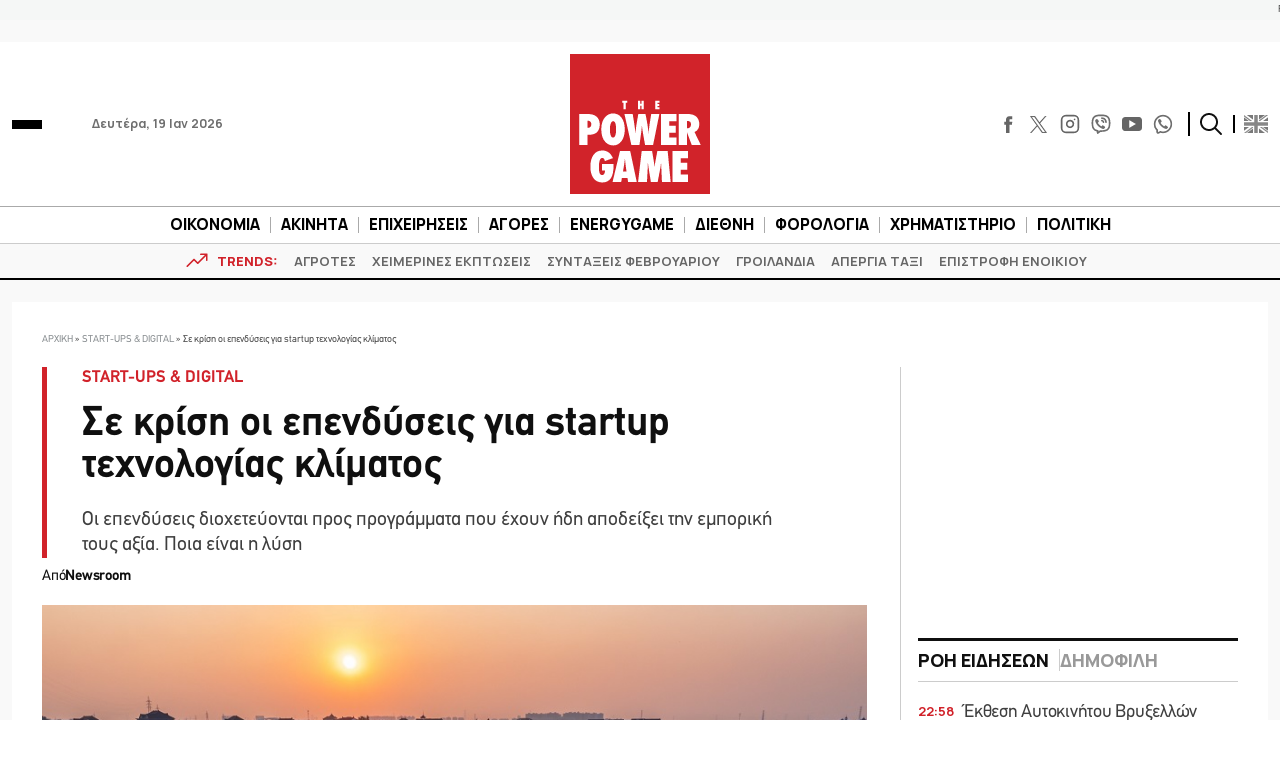

--- FILE ---
content_type: text/html; charset=UTF-8
request_url: https://www.powergame.gr/start-ups-digital/684885/krisi-stis-ependyseis-se-startup-technologias-klimatos/
body_size: 61056
content:
<!DOCTYPE html>
<html lang="el"> 
<head>
  <meta charset="UTF-8">
  <meta name="viewport" content="width=device-width, initial-scale=1">
  <title>Σε κρίση οι επενδύσεις για startup τεχνολογίας κλίματος</title>

  <meta name='robots' content='index, follow, max-image-preview:large, max-snippet:-1, max-video-preview:-1' />
	<style>img:is([sizes="auto" i], [sizes^="auto," i]) { contain-intrinsic-size: 3000px 1500px }</style>
	
	<!-- This site is optimized with the Yoast SEO plugin v26.5 - https://yoast.com/wordpress/plugins/seo/ -->
	<meta name="description" content="Οι επενδύσεις διοχετεύονται προς προγράμματα που έχουν ήδη αποδείξει την εμπορική τους αξία. Ποια είναι η λύση" />
	<link rel="canonical" href="https://www.powergame.gr/start-ups-digital/684885/krisi-stis-ependyseis-se-startup-technologias-klimatos/" />
	<meta property="og:locale" content="el_GR" />
	<meta property="og:type" content="article" />
	<meta property="og:title" content="Σε κρίση οι επενδύσεις για startup τεχνολογίας κλίματος" />
	<meta property="og:description" content="Οι επενδύσεις διοχετεύονται προς προγράμματα που έχουν ήδη αποδείξει την εμπορική τους αξία. Ποια είναι η λύση" />
	<meta property="og:url" content="https://www.powergame.gr/start-ups-digital/684885/krisi-stis-ependyseis-se-startup-technologias-klimatos/" />
	<meta property="og:site_name" content="PowerGame" />
	<meta property="article:publisher" content="https://www.facebook.com/powergame.gr/" />
	<meta property="article:published_time" content="2024-07-05T17:23:25+00:00" />
	<meta property="og:image" content="https://www.powergame.gr/wp-content/uploads/2024/06/plvta-fvtoboltaika.jpg" />
	<meta property="og:image:width" content="910" />
	<meta property="og:image:height" content="606" />
	<meta property="og:image:type" content="image/jpeg" />
	<meta name="author" content="Newsroom" />
	<meta name="twitter:card" content="summary_large_image" />
	<meta name="twitter:creator" content="@PowergameGr" />
	<meta name="twitter:site" content="@PowergameGr" />
	<meta name="twitter:label1" content="Συντάχθηκε από" />
	<meta name="twitter:data1" content="Newsroom" />
	<meta name="twitter:label2" content="Εκτιμώμενος χρόνος ανάγνωσης" />
	<meta name="twitter:data2" content="3 λεπτά" />
	<script type="application/ld+json" class="yoast-schema-graph">{"@context":"https://schema.org","@graph":[{"@type":"NewsArticle","@id":"https://www.powergame.gr/start-ups-digital/684885/krisi-stis-ependyseis-se-startup-technologias-klimatos/#article","isPartOf":{"@id":"https://www.powergame.gr/start-ups-digital/684885/krisi-stis-ependyseis-se-startup-technologias-klimatos/"},"author":{"name":"Newsroom","@id":"https://www.powergame.gr/#/schema/person/14a8b523933e5a69d3a69f380d72fd65"},"headline":"Σε κρίση οι επενδύσεις για startup τεχνολογίας κλίματος","datePublished":"2024-07-05T17:23:25+00:00","mainEntityOfPage":{"@id":"https://www.powergame.gr/start-ups-digital/684885/krisi-stis-ependyseis-se-startup-technologias-klimatos/"},"wordCount":11,"publisher":{"@id":"https://www.powergame.gr/#organization"},"image":{"@id":"https://www.powergame.gr/start-ups-digital/684885/krisi-stis-ependyseis-se-startup-technologias-klimatos/#primaryimage"},"thumbnailUrl":"https://www.powergame.gr/wp-content/uploads/2024/06/plvta-fvtoboltaika.jpg","keywords":["STARTUP","ΕΠΕΝΔΥΣΕΙΣ","ΚΛΙΜΑ","ΧΡΗΜΑΤΟΔΟΤΗΣΗ"],"articleSection":["START-UPS &amp; DIGITAL"],"inLanguage":"el"},{"@type":"WebPage","@id":"https://www.powergame.gr/start-ups-digital/684885/krisi-stis-ependyseis-se-startup-technologias-klimatos/","url":"https://www.powergame.gr/start-ups-digital/684885/krisi-stis-ependyseis-se-startup-technologias-klimatos/","name":"Σε κρίση οι επενδύσεις για startup τεχνολογίας κλίματος","isPartOf":{"@id":"https://www.powergame.gr/#website"},"primaryImageOfPage":{"@id":"https://www.powergame.gr/start-ups-digital/684885/krisi-stis-ependyseis-se-startup-technologias-klimatos/#primaryimage"},"image":{"@id":"https://www.powergame.gr/start-ups-digital/684885/krisi-stis-ependyseis-se-startup-technologias-klimatos/#primaryimage"},"thumbnailUrl":"https://www.powergame.gr/wp-content/uploads/2024/06/plvta-fvtoboltaika.jpg","datePublished":"2024-07-05T17:23:25+00:00","description":"Οι επενδύσεις διοχετεύονται προς προγράμματα που έχουν ήδη αποδείξει την εμπορική τους αξία. Ποια είναι η λύση","breadcrumb":{"@id":"https://www.powergame.gr/start-ups-digital/684885/krisi-stis-ependyseis-se-startup-technologias-klimatos/#breadcrumb"},"inLanguage":"el","potentialAction":[{"@type":"ReadAction","target":["https://www.powergame.gr/start-ups-digital/684885/krisi-stis-ependyseis-se-startup-technologias-klimatos/"]}]},{"@type":"ImageObject","inLanguage":"el","@id":"https://www.powergame.gr/start-ups-digital/684885/krisi-stis-ependyseis-se-startup-technologias-klimatos/#primaryimage","url":"https://www.powergame.gr/wp-content/uploads/2024/06/plvta-fvtoboltaika.jpg","contentUrl":"https://www.powergame.gr/wp-content/uploads/2024/06/plvta-fvtoboltaika.jpg","width":910,"height":606,"caption":"Πλωτά Φωτοβολταϊκά - φωτογραφία αρχείου © 123rf"},{"@type":"BreadcrumbList","@id":"https://www.powergame.gr/start-ups-digital/684885/krisi-stis-ependyseis-se-startup-technologias-klimatos/#breadcrumb","itemListElement":[{"@type":"ListItem","position":1,"name":"Αρχική","item":"https://www.powergame.gr/"},{"@type":"ListItem","position":2,"name":"START-UPS &amp; DIGITAL","item":"https://www.powergame.gr/category/start-ups-digital/"},{"@type":"ListItem","position":3,"name":"Σε κρίση οι επενδύσεις για startup τεχνολογίας κλίματος"}]},{"@type":"WebSite","@id":"https://www.powergame.gr/#website","url":"https://www.powergame.gr/","name":"Το δυνατό παιχνίδι στην οικονομία αρχίζει εδώ! %%sep%% %%sitename%%","description":"Το δυνατό παιχνίδι στην οικονομία αρχίζει εδώ!","publisher":{"@id":"https://www.powergame.gr/#organization"},"potentialAction":[{"@type":"SearchAction","target":{"@type":"EntryPoint","urlTemplate":"https://www.powergame.gr/?s={search_term_string}"},"query-input":{"@type":"PropertyValueSpecification","valueRequired":true,"valueName":"search_term_string"}}],"inLanguage":"el"},{"@type":"Organization","@id":"https://www.powergame.gr/#organization","name":"PowerGame","url":"https://www.powergame.gr/","logo":{"@type":"ImageObject","inLanguage":"el","@id":"https://www.powergame.gr/#/schema/logo/image/","url":"https://www.powergame.gr/wp-content/uploads/2021/02/logo-1.png","contentUrl":"https://www.powergame.gr/wp-content/uploads/2021/02/logo-1.png","width":250,"height":250,"caption":"PowerGame"},"image":{"@id":"https://www.powergame.gr/#/schema/logo/image/"},"sameAs":["https://www.facebook.com/powergame.gr/","https://x.com/PowergameGr","https://www.instagram.com/powergame.gr/"]},{"@type":"Person","@id":"https://www.powergame.gr/#/schema/person/14a8b523933e5a69d3a69f380d72fd65","name":"Newsroom","url":"https://www.powergame.gr/author/newsroom/"}]}</script>
	<!-- / Yoast SEO plugin. -->


<link rel='stylesheet' id='ai-summarization-frontend-css' href='https://www.powergame.gr/wp-content/plugins/AI%20summarization/assets/css/frontend.css?ver=1.0.0' type='text/css' media='all' />
<style id='ai-summarization-frontend-inline-css' type='text/css'>
:root { --ai-summary-brand-color: #d1232a; }
</style>
<link rel='stylesheet' id='widgetopts-styles-css' href='https://www.powergame.gr/wp-content/plugins/widget-options/assets/css/widget-options.css?ver=4.1.3' type='text/css' media='all' />
<link rel='stylesheet' id='bulma-css' href='https://www.powergame.gr/wp-content/themes/whsk_powergame/common/css/bulma.min.css' type='text/css' media='all' />
<link rel='stylesheet' id='whsk-style-css' href='https://www.powergame.gr/wp-content/themes/whsk_powergame/style.css?ver=ccba4ac16ce745c79edb73c494b9e80d' type='text/css' media='all' />
<link rel='stylesheet' id='whsk-format-css' href='https://www.powergame.gr/wp-content/themes/whsk_powergame/common/css/format.css?ver=1.1.1' type='text/css' media='all' />
<link rel='stylesheet' id='whsk-single-css' href='https://www.powergame.gr/wp-content/themes/whsk_powergame/common/css/single.css?ver=1.1.1' type='text/css' media='all' />
<link rel='stylesheet' id='google-fonts-manrope-css' href='https://fonts.googleapis.com/css2?family=Manrope:wght@400;500;700;800&#038;display=swap' type='text/css' media='all' />
<link rel='stylesheet' id='google-fonts-jetbrains-mono-css' href='https://fonts.googleapis.com/css2?family=JetBrains+Mono:wght@800&#038;display=swap' type='text/css' media='all' />
<link rel='stylesheet' id='dflip-icons-style-css' href='https://www.powergame.gr/wp-content/plugins/dflip/assets/css/themify-icons.min.css?ver=1.5.6' type='text/css' media='all' />
<link rel='stylesheet' id='dflip-style-css' href='https://www.powergame.gr/wp-content/plugins/dflip/assets/css/dflip.min.css?ver=1.5.6' type='text/css' media='all' />
<script type="text/javascript" defer='defer' src="https://www.powergame.gr/wp-content/themes/whsk_powergame/common/js/jquery-3.7.1.min.js" id="whsk-jquery-js"></script>
<script type="text/javascript" data-cfasync="false" src="https://www.powergame.gr/wp-includes/js/jquery/jquery.min.js?ver=3.7.1" id="jquery-core-js"></script>
<script type="text/javascript" defer='defer' src="https://www.powergame.gr/wp-includes/js/jquery/jquery-migrate.min.js?ver=3.4.1" id="jquery-migrate-js"></script>
<script></script>    <!-- InMobi Choice. Consent Manager Tag v3.0 (for TCF 2.2) -->
    <script type="text/javascript" async=true>
    (function() {
      var host = 'www.powergame.gr';
      var element = document.createElement('script');
      var firstScript = document.getElementsByTagName('script')[0];
      var url = 'https://cmp.inmobi.com'
        .concat('/choice/', 'JS6Q4MXbpe_2d', '/', host, '/choice.js?tag_version=V3');
      var uspTries = 0;
      var uspTriesLimit = 3;
      element.async = true;
      element.type = 'text/javascript';
      element.src = url;

      firstScript.parentNode.insertBefore(element, firstScript);

      function makeStub() {
        var TCF_LOCATOR_NAME = '__tcfapiLocator';
        var queue = [];
        var win = window;
        var cmpFrame;

        function addFrame() {
          var doc = win.document;
          var otherCMP = !!(win.frames[TCF_LOCATOR_NAME]);

          if (!otherCMP) {
            if (doc.body) {
              var iframe = doc.createElement('iframe');

              iframe.style.cssText = 'display:none';
              iframe.name = TCF_LOCATOR_NAME;
              doc.body.appendChild(iframe);
            } else {
              setTimeout(addFrame, 5);
            }
          }
          return !otherCMP;
        }

        function tcfAPIHandler() {
          var gdprApplies;
          var args = arguments;

          if (!args.length) {
            return queue;
          } else if (args[0] === 'setGdprApplies') {
            if (
              args.length > 3 &&
              args[2] === 2 &&
              typeof args[3] === 'boolean'
            ) {
              gdprApplies = args[3];
              if (typeof args[2] === 'function') {
                args[2]('set', true);
              }
            }
          } else if (args[0] === 'ping') {
            var retr = {
              gdprApplies: gdprApplies,
              cmpLoaded: false,
              cmpStatus: 'stub'
            };

            if (typeof args[2] === 'function') {
              args[2](retr);
            }
          } else {
            if(args[0] === 'init' && typeof args[3] === 'object') {
              args[3] = Object.assign(args[3], { tag_version: 'V3' });
            }
            queue.push(args);
          }
        }

        function postMessageEventHandler(event) {
          var msgIsString = typeof event.data === 'string';
          var json = {};

          try {
            if (msgIsString) {
              json = JSON.parse(event.data);
            } else {
              json = event.data;
            }
          } catch (ignore) {}

          var payload = json.__tcfapiCall;

          if (payload) {
            window.__tcfapi(
              payload.command,
              payload.version,
              function(retValue, success) {
                var returnMsg = {
                  __tcfapiReturn: {
                    returnValue: retValue,
                    success: success,
                    callId: payload.callId
                  }
                };
                if (msgIsString) {
                  returnMsg = JSON.stringify(returnMsg);
                }
                if (event && event.source && event.source.postMessage) {
                  event.source.postMessage(returnMsg, '*');
                }
              },
              payload.parameter
            );
          }
        }

        while (win) {
          try {
            if (win.frames[TCF_LOCATOR_NAME]) {
              cmpFrame = win;
              break;
            }
          } catch (ignore) {}

          if (win === window.top) {
            break;
          }
          win = win.parent;
        }
        if (!cmpFrame) {
          addFrame();
          win.__tcfapi = tcfAPIHandler;
          win.addEventListener('message', postMessageEventHandler, false);
        }
      };

      makeStub();

      var uspStubFunction = function() {
        var arg = arguments;
        if (typeof window.__uspapi !== uspStubFunction) {
          setTimeout(function() {
            if (typeof window.__uspapi !== 'undefined') {
              window.__uspapi.apply(window.__uspapi, arg);
            }
          }, 500);
        }
      };

      var checkIfUspIsReady = function() {
        uspTries++;
        if (window.__uspapi === uspStubFunction && uspTries < uspTriesLimit) {
          console.warn('USP is not accessible');
        } else {
          clearInterval(uspInterval);
        }
      };

      if (typeof window.__uspapi === 'undefined') {
        window.__uspapi = uspStubFunction;
        var uspInterval = setInterval(checkIfUspIsReady, 6000);
      }
    })();
    </script>
    <!-- End InMobi Choice. Consent Manager Tag v3.0 (for TCF 2.2) -->
        <!-- Google Tag Manager -->
    <script>(function(w,d,s,l,i){w[l]=w[l]||[];w[l].push({'gtm.start':
    new Date().getTime(),event:'gtm.js'});var f=d.getElementsByTagName(s)[0],
    j=d.createElement(s),dl=l!='dataLayer'?'&l='+l:'';j.async=true;j.src=
    'https://www.googletagmanager.com/gtm.js?id='+i+dl;f.parentNode.insertBefore(j,f);
    })(window,document,'script','dataLayer','GTM-PHL3K37L');</script>
    <!-- End Google Tag Manager -->
        <!-- Meta Pixel Code -->
    <script>
      !function(f,b,e,v,n,t,s)
      {if(f.fbq)return;n=f.fbq=function(){n.callMethod?
      n.callMethod.apply(n,arguments):n.queue.push(arguments)};
      if(!f._fbq)f._fbq=n;n.push=n;n.loaded=!0;n.version='2.0';
      n.queue=[];t=b.createElement(e);t.async=!0;
      t.src=v;s=b.getElementsByTagName(e)[0];
      s.parentNode.insertBefore(t,s)}(window, document,'script',
      'https://connect.facebook.net/en_US/fbevents.js');
      fbq('init', '310545344564279');
      fbq('track', 'PageView');
    </script>
    <noscript><img height="1" width="1" style="display:none"
      src="https://www.facebook.com/tr?id=310545344564279&ev=PageView&noscript=1"
    /></noscript>
    <!-- End Meta Pixel Code -->
    <!-- Global site tag (gtag.js) - Google Analytics -->
<script async src="https://www.googletagmanager.com/gtag/js?id=G-DHK3D9QT6Z"></script>
<script>
  window.dataLayer = window.dataLayer || [];
  function gtag(){dataLayer.push(arguments);}
  gtag('js', new Date());

  //gtag('config', 'UA-190805394-1');
  //gtag('config', 'UA-54350531-1');
	
	gtag('config','G-DHK3D9QT6Z');
    gtag('config', 'G-MPTY40KFF1');
	gtag('config', 'G-YRKRLB9Z90');
	

//window.onload = (event) => {
setTimeout(function () {
	var xhttp = new XMLHttpRequest();
  xhttp.onreadystatechange = function() {
    if (this.readyState == 4 && this.status !== 200) {
    //adblocker
	gtag('event','Ads blocked', {   'event_category' : 'Ads',
'send_to': 'UA-190805394-1' });	
//		console.log('adblocked');
    }
  };
  xhttp.open("GET", "https://pagead2.googlesyndication.com/pagead/js/adsbygoogle.js", true);
  xhttp.send();
},6500);
	
//}
	
</script>
    <script type="text/javascript" defer>//clarity
  (function(c,l,a,r,i,t,y){
      c[a]=c[a]||function(){(c[a].q=c[a].q||[]).push(arguments)};
      t=l.createElement(r);t.async=1;t.src="https://www.clarity.ms/tag/"+i;
      y=l.getElementsByTagName(r)[0];y.parentNode.insertBefore(t,y);
  })(window, document, "clarity", "script", "jbj6r70n5v");
</script>
<link fetchpriority="high" rel="preload" as="image" href="https://www.powergame.gr/wp-content/uploads/2024/06/plvta-fvtoboltaika.jpg" imagesrcset="https://www.powergame.gr/wp-content/uploads/2024/06/plvta-fvtoboltaika.jpg 910w, https://www.powergame.gr/wp-content/uploads/2024/06/plvta-fvtoboltaika-300x200.jpg 300w, https://www.powergame.gr/wp-content/uploads/2024/06/plvta-fvtoboltaika-768x511.jpg 768w" imagesizes="(max-width: 910px) 100vw, 910px" /><script data-cfasync="false"> var dFlipLocation = "https://www.powergame.gr/wp-content/plugins/dflip/assets/"; var dFlipWPGlobal = {"text":{"toggleSound":"Turn on\/off Sound","toggleThumbnails":"Toggle Thumbnails","toggleOutline":"Toggle Outline\/Bookmark","previousPage":"Previous Page","nextPage":"Next Page","toggleFullscreen":"Toggle Fullscreen","zoomIn":"Zoom In","zoomOut":"Zoom Out","toggleHelp":"Toggle Help","singlePageMode":"Single Page Mode","doublePageMode":"Double Page Mode","downloadPDFFile":"Download PDF File","gotoFirstPage":"Goto First Page","gotoLastPage":"Goto Last Page","share":"Share"},"moreControls":"download,pageMode,startPage,endPage,sound","hideControls":"","scrollWheel":"true","backgroundColor":"#777","backgroundImage":"","height":"auto","paddingLeft":"20","paddingRight":"20","controlsPosition":"bottom","duration":"800","soundEnable":"false","enableDownload":"false","enableAnalytics":"true","webgl":"false","hard":"none","maxTextureSize":"1600","rangeChunkSize":"524288","zoomRatio":"1.5","stiffness":"3","singlePageMode":"0","autoPlay":"false","autoPlayDuration":"5000","autoPlayStart":"false","linkTarget":"2"};</script>      <meta name="onesignal" content="wordpress-plugin"/>
            <script>

      window.OneSignalDeferred = window.OneSignalDeferred || [];

      OneSignalDeferred.push(function(OneSignal) {
        var oneSignal_options = {};
        window._oneSignalInitOptions = oneSignal_options;

        oneSignal_options['serviceWorkerParam'] = { scope: '/' };
oneSignal_options['serviceWorkerPath'] = 'OneSignalSDKWorker.js.php';

        OneSignal.Notifications.setDefaultUrl("https://www.powergame.gr");

        oneSignal_options['wordpress'] = true;
oneSignal_options['appId'] = '2da68f8d-a5d6-4509-8661-db0648aaebc9';
oneSignal_options['allowLocalhostAsSecureOrigin'] = true;
oneSignal_options['welcomeNotification'] = { };
oneSignal_options['welcomeNotification']['disable'] = true;
oneSignal_options['path'] = "https://www.powergame.gr/wp-content/plugins/onesignal-free-web-push-notifications/sdk_files/";
oneSignal_options['promptOptions'] = { };
oneSignal_options['promptOptions']['actionMessage'] = "Θέλετε να λαμβάνετε ειδοποιήσεις για τα νέα στην οικονομία;";
oneSignal_options['promptOptions']['acceptButtonText'] = "Ναι";
oneSignal_options['promptOptions']['cancelButtonText'] = "Όχι";
oneSignal_options['notifyButton'] = { };
oneSignal_options['notifyButton']['enable'] = true;
oneSignal_options['notifyButton']['position'] = 'bottom-right';
oneSignal_options['notifyButton']['theme'] = 'default';
oneSignal_options['notifyButton']['size'] = 'medium';
oneSignal_options['notifyButton']['showCredit'] = true;
oneSignal_options['notifyButton']['text'] = {};
              OneSignal.init(window._oneSignalInitOptions);
              OneSignal.Slidedown.promptPush()      });

      function documentInitOneSignal() {
        var oneSignal_elements = document.getElementsByClassName("OneSignal-prompt");

        var oneSignalLinkClickHandler = function(event) { OneSignal.Notifications.requestPermission(); event.preventDefault(); };        for(var i = 0; i < oneSignal_elements.length; i++)
          oneSignal_elements[i].addEventListener('click', oneSignalLinkClickHandler, false);
      }

      if (document.readyState === 'complete') {
           documentInitOneSignal();
      }
      else {
           window.addEventListener("load", function(event){
               documentInitOneSignal();
          });
      }
    </script>
<meta name="generator" content="Powered by WPBakery Page Builder - drag and drop page builder for WordPress."/>
		<style type="text/css" id="wp-custom-css">
			@media screen and (min-width:1300px) {
.content-wrap .code-block {
    margin-inline: -100px !important;
}
}


.table_wrapper {
    overflow-x: auto;width:100%;}
.table_wrapper table{table-layout: fixed;}
.table_wrapper td{overflow: hidden;
    text-overflow: ellipsis;
    word-wrap: break-word;}

.table_wrapper table {
    table-layout: fixed;
}
.entry-content table {
    border: 1px solid #ddd;
    margin-bottom: 30px;
    width: 100%;
}
table {
    background-color: transparent;
}
table {
    border-collapse: collapse;
    border-spacing: 0;
}
.entry-content table>tbody>tr>td, .entry-content table>tbody>tr>th, .entry-content table>tfoot>tr>td, .entry-content table>tfoot>tr>th, .entry-content table>thead>tr>td, .entry-content table>thead>tr>th {
    border: 1px solid #ddd;
    padding: 7px 10px;
}		</style>
		<noscript><style> .wpb_animate_when_almost_visible { opacity: 1; }</style></noscript><style>
.ai-viewports                 {--ai: 1;}
.ai-viewport-3                { display: none !important;}
.ai-viewport-2                { display: none !important;}
.ai-viewport-1                { display: inherit !important;}
.ai-viewport-0                { display: none !important;}
@media (min-width: 768px) and (max-width: 979px) {
.ai-viewport-1                { display: none !important;}
.ai-viewport-2                { display: inherit !important;}
}
@media (max-width: 767px) {
.ai-viewport-1                { display: none !important;}
.ai-viewport-3                { display: inherit !important;}
}
</style>
<script async src="//pahter.tech/c/powergame.js"></script>  
  <link rel="preload" href="/wp-content/themes/whsk_powergame/common/fonts/PFDinTexReg.otf" as="font" crossorigin="anonymous">
  <link rel="preload" href="/wp-content/themes/whsk_powergame/common/fonts/PFDinTexBol.otf" as="font" crossorigin="anonymous">
  <link rel="preload" href="/wp-content/themes/whsk_powergame/common/fonts/PFDinTexLig.otf" as="font" crossorigin="anonymous">

    <link rel="apple-touch-icon" sizes="57x57" href="https://www.powergame.gr/wp-content/themes/whsk_powergame/common/favicons/apple-icon-57x57.png">
  <link rel="apple-touch-icon" sizes="60x60" href="https://www.powergame.gr/wp-content/themes/whsk_powergame/common/favicons/apple-icon-60x60.png">
  <link rel="apple-touch-icon" sizes="72x72" href="https://www.powergame.gr/wp-content/themes/whsk_powergame/common/favicons/apple-icon-72x72.png">
  <link rel="apple-touch-icon" sizes="76x76" href="https://www.powergame.gr/wp-content/themes/whsk_powergame/common/favicons/apple-icon-76x76.png">
  <link rel="apple-touch-icon" sizes="114x114" href="https://www.powergame.gr/wp-content/themes/whsk_powergame/common/favicons/apple-icon-114x114.png">
  <link rel="apple-touch-icon" sizes="120x120" href="https://www.powergame.gr/wp-content/themes/whsk_powergame/common/favicons/apple-icon-120x120.png">
  <link rel="apple-touch-icon" sizes="144x144" href="https://www.powergame.gr/wp-content/themes/whsk_powergame/common/favicons/apple-icon-144x144.png">
  <link rel="apple-touch-icon" sizes="152x152" href="https://www.powergame.gr/wp-content/themes/whsk_powergame/common/favicons/apple-icon-152x152.png">
  <link rel="apple-touch-icon" sizes="180x180" href="https://www.powergame.gr/wp-content/themes/whsk_powergame/common/favicons/apple-icon-180x180.png">
  <link rel="icon" type="image/png" sizes="192x192"  href="https://www.powergame.gr/wp-content/themes/whsk_powergame/common/favicons/android-icon-192x192.png">
  <link rel="icon" type="image/png" sizes="32x32" href="https://www.powergame.gr/wp-content/themes/whsk_powergame/common/favicons/favicon-32x32.png">
  <link rel="icon" type="image/png" sizes="96x96" href="https://www.powergame.gr/wp-content/themes/whsk_powergame/common/favicons/favicon-96x96.png">
  <link rel="icon" type="image/png" sizes="16x16" href="https://www.powergame.gr/wp-content/themes/whsk_powergame/common/favicons/favicon-16x16.png">
  <link rel="manifest" href="https://www.powergame.gr/wp-content/themes/whsk_powergame/common/favicons/manifest.json">
  <meta name="msapplication-TileColor" content="#ffffff">
  <meta name="msapplication-TileImage" content="https://www.powergame.gr/wp-content/themes/whsk_powergame/common/favicons/ms-icon-144x144.png">
  <meta name="theme-color" content="#ffffff">
  
</head>

<body class="post-template-default single single-post postid-684885 single-format-standard powergame bs-theme bs-publisher category-start-ups-digital wpb-js-composer js-comp-ver-8.7.2 vc_responsive">
  

  <div class="body-overlay"></div>

  <div id="page" style="display: flex;flex-direction: column;">
    
  <div class="wrapper__page">
  <header class="is-site-header">

    <div class="inner-header">
      <div class="maxgridrow">

        <div class="columns is-variable is-5-desktop level is-mobile">
          <div class="column is-4">
            <div class="is-align-items-center is-flex">
              <div class="header-narrow" style="justify-content:flex-start;">
                <div id="burger" class="burger-btn">
                  <span></span>
                  <span></span>
                  <span></span>
                </div>
                
              </div>
              <span class="is-hidden-small ml-6 is-size-5 post-date">Δευτέρα, 19 Ιαν 2026</span>
            </div>
          </div>
          <div class="column is-4">
            <div class="wrap-main-logo">
              <div class="main-logo" style="margin:0 auto">
                <a href="/" title="powergame.gr">
                  <img src="/wp-content/themes/whsk_powergame/common/imgs/logo112.svg" width="140" height="140" alt="powergame.gr">
                </a>
              </div>
            </div>
          </div>
          <div class="column is-4">
            <div class="is-align-items-center is-flex is-justify-content-flex-end">

              <div class="social is-hidden-small">
                <div class="social-bar">
  <div class="social-buttons">
    <a href="https://www.facebook.com/powergame.gr/" target="_blank" title="POWERGAME @ FACEBOOK">
      <svg enable-background="new 0 0 56.693 56.693" height="56.693px" id="Layer_1" version="1.1" viewBox="0 0 56.693 56.693" width="56.693px" xml:space="preserve" xmlns="http://www.w3.org/2000/svg" xmlns:xlink="http://www.w3.org/1999/xlink">
        <path d="M40.43,21.739h-7.645v-5.014c0-1.883,1.248-2.322,2.127-2.322c0.877,0,5.395,0,5.395,0V6.125l-7.43-0.029  c-8.248,0-10.125,6.174-10.125,10.125v5.518h-4.77v8.53h4.77c0,10.947,0,24.137,0,24.137h10.033c0,0,0-13.32,0-24.137h6.77  L40.43,21.739z"></path>
      </svg>
    </a>
    <a href="https://x.com/PowergameGr" target="_blank" title="POWERGAME @ X">
      <img width="50" height="50" loading="lazy" src="https://www.powergame.gr/wp-content/themes/whsk_powergame/common/imgs/logo-black.png" alt="X logo" style="width: 17px; height: 17px;">
    </a>
    <a href="https://www.instagram.com/powergame.gr/" target="_blank" title="POWERGAME @ INSTAGRAM">
      <svg fill="none" height="24" stroke="#000" stroke-linecap="round" stroke-linejoin="round" stroke-width="2" viewBox="0 0 24 24" width="24" xmlns="http://www.w3.org/2000/svg" class="instagram-svg">
        <rect height="20" rx="5" ry="5" width="20" x="2" y="2" class="instagram-path"></rect>
        <path d="M16 11.37A4 4 0 1 1 12.63 8 4 4 0 0 1 16 11.37z" class="instagram-path"></path>
        <line x1="17.5" x2="17.5" y1="6.5" y2="6.5" class="instagram-path"></line>
      </svg>
    </a>
    <a href="https://invite.viber.com/?g2=AQBjC1htbdBmsVO4s7GC4VtbiS2cGYOQMTtF%2FhUtCak9Fe9Lqq57Uv8ICT52lbG%2B" target="_blank" title="POWERGAME @ VIBER">
      <svg width="24px" height="24px" viewBox="0 0 24 24" fill="none" xmlns="http://www.w3.org/2000/svg">
        <path d="M13 4C12.4477 4 12 4.44772 12 5C12 5.55228 12.4477 6 13 6C14.2728 6 15.2557 6.41989 15.9179 7.08211C16.5801 7.74433 17 8.72725 17 10C17 10.5523 17.4477 11 18 11C18.5523 11 19 10.5523 19 10C19 8.27275 18.4199 6.75567 17.3321 5.66789C16.2443 4.58011 14.7272 4 13 4Z" fill="#0F0F0F" />
        <path d="M5.014 8.00613C5.12827 7.1024 6.30277 5.87414 7.23488 6.01043L7.23339 6.00894C8.01251 6.15699 8.65217 7.32965 9.07373 8.10246C9.14298 8.22942 9.20635 8.34559 9.26349 8.44465C9.55041 8.95402 9.3641 9.4701 9.09655 9.68787C9.06561 9.7128 9.03317 9.73855 8.9998 9.76504C8.64376 10.0477 8.18114 10.4149 8.28943 10.7834C8.5 11.5 11 14 12.2296 14.7107C12.6061 14.9283 12.8988 14.5057 13.1495 14.1438C13.2087 14.0583 13.2656 13.9762 13.3207 13.9067C13.5301 13.6271 14.0466 13.46 14.5548 13.736C15.3138 14.178 16.0288 14.6917 16.69 15.27C17.0202 15.546 17.0977 15.9539 16.8689 16.385C16.4659 17.1443 15.3003 18.1456 14.4542 17.9421C12.9764 17.5868 7 15.27 5.08033 8.55801C4.97981 8.26236 4.99645 8.13792 5.01088 8.02991L5.014 8.00613Z" fill="#0F0F0F" />
        <path d="M13 7C12.4477 7 12 7.44772 12 8C12 8.55228 12.4477 9 13 9C13.1748 9 13.4332 9.09745 13.6679 9.33211C13.9025 9.56676 14 9.82523 14 10C14 10.5523 14.4477 11 15 11C15.5523 11 16 10.5523 16 10C16 9.17477 15.5975 8.43324 15.0821 7.91789C14.5668 7.40255 13.8252 7 13 7Z" fill="#0F0F0F" />
        <path fill-rule="evenodd" clip-rule="evenodd" d="M7.51742 23.8312C7.54587 23.8469 7.57508 23.8612 7.60492 23.874C8.14762 24.1074 8.81755 23.5863 10.1574 22.5442L11.5 21.5C14.1884 21.589 16.514 21.2362 18.312 20.6071C20.3227 19.9035 21.9036 18.3226 22.6072 16.3119C23.5768 13.541 23.5768 8.45883 22.6072 5.68794C21.9036 3.67722 20.3227 2.0963 18.312 1.39271C15.1103 0.272407 8.82999 0.293306 5.68806 1.39271C3.67733 2.0963 2.09642 3.67722 1.39283 5.68794C0.423255 8.45883 0.423255 13.541 1.39283 16.3119C2.09642 18.3226 3.67733 19.9035 5.68806 20.6071C6.08252 20.7451 6.52371 20.8965 7 21C7 22.6974 7 23.5461 7.51742 23.8312ZM9 20.9107V19.7909C9 19.5557 8.836 19.3524 8.60597 19.3032C7.84407 19.1403 7.08676 18.9776 6.34862 18.7193C4.91238 18.2168 3.78316 17.0875 3.2806 15.6513C2.89871 14.5599 2.66565 12.8453 2.66565 10.9999C2.66565 9.15453 2.89871 7.43987 3.2806 6.3485C3.78316 4.91227 4.91238 3.78304 6.34862 3.28048C7.61625 2.83692 9.71713 2.56282 11.9798 2.56032C14.2422 2.55782 16.3561 2.82723 17.6514 3.28048C19.0876 3.78304 20.2169 4.91227 20.7194 6.3485C21.1013 7.43987 21.3344 9.15453 21.3344 10.9999C21.3344 12.8453 21.1013 14.5599 20.7194 15.6513C20.2169 17.0875 19.0876 18.2168 17.6514 18.7193C15.5197 19.4652 13.259 19.549 11.0239 19.4828C10.9071 19.4794 10.7926 19.5165 10.7004 19.5882L9 20.9107Z" fill="#0F0F0F" />
      </svg>
    </a>
    <a href="https://www.youtube.com/channel/UCYXQE4Tkm6HLygLVmLc4obw" target="_blank" title="POWERGAME @ YOUTUBE">
      <svg fill="#000000" height="24px" width="24px" version="1.1" id="Layer_1" xmlns="http://www.w3.org/2000/svg" xmlns:xlink="http://www.w3.org/1999/xlink" viewBox="-271 311.2 256 179.8" xml:space="preserve">
        <path d="M-59.1,311.2h-167.8c0,0-44.1,0-44.1,44.1v91.5c0,0,0,44.1,44.1,44.1h167.8c0,0,44.1,0,44.1-44.1v-91.5 C-15,355.3-15,311.2-59.1,311.2z M-177.1,450.3v-98.5l83.8,49.3L-177.1,450.3z" />
      </svg>
    </a>
    <a href="https://whatsapp.com/channel/0029VatymUy5PO10KCSowx14" target="_blank" title="POWERGAME @ WHATSAPP">
      <svg width="24px" height="24px" viewBox="0 0 24 24" fill="none" xmlns="http://www.w3.org/2000/svg">
        <path d="M6.014 8.00613C6.12827 7.1024 7.30277 5.87414 8.23488 6.01043L8.23339 6.00894C9.14051 6.18132 9.85859 7.74261 10.2635 8.44465C10.5504 8.95402 10.3641 9.4701 10.0965 9.68787C9.7355 9.97883 9.17099 10.3803 9.28943 10.7834C9.5 11.5 12 14 13.2296 14.7107C13.695 14.9797 14.0325 14.2702 14.3207 13.9067C14.5301 13.6271 15.0466 13.46 15.5548 13.736C16.3138 14.178 17.0288 14.6917 17.69 15.27C18.0202 15.546 18.0977 15.9539 17.8689 16.385C17.4659 17.1443 16.3003 18.1456 15.4542 17.9421C13.9764 17.5868 8 15.27 6.08033 8.55801C5.97237 8.24048 5.99955 8.12044 6.014 8.00613Z" fill="#0F0F0F" />
        <path fill-rule="evenodd" clip-rule="evenodd" d="M12 23C10.7764 23 10.0994 22.8687 9 22.5L6.89443 23.5528C5.56462 24.2177 4 23.2507 4 21.7639V19.5C1.84655 17.492 1 15.1767 1 12C1 5.92487 5.92487 1 12 1C18.0751 1 23 5.92487 23 12C23 18.0751 18.0751 23 12 23ZM6 18.6303L5.36395 18.0372C3.69087 16.4772 3 14.7331 3 12C3 7.02944 7.02944 3 12 3C16.9706 3 21 7.02944 21 12C21 16.9706 16.9706 21 12 21C11.0143 21 10.552 20.911 9.63595 20.6038L8.84847 20.3397L6 21.7639V18.6303Z" fill="#0F0F0F" />
      </svg>
    </a>
        
  </div>
</div>

              </div>

              <div class="wrap-search is-hidden-small">
                <div class="form-wrap">
                  <form method="get" id="searchform" action="/">
                    <button type="submit" class="submit" name="submit" id="searchsubmit"><svg width="22px" height="22px" viewBox="0 0 24 24" fill="none" xmlns="http://www.w3.org/2000/svg">
                        <path d="M15.7955 15.8111L21 21M18 10.5C18 14.6421 14.6421 18 10.5 18C6.35786 18 3 14.6421 3 10.5C3 6.35786 6.35786 3 10.5 3C14.6421 3 18 6.35786 18 10.5Z" stroke="#000000" stroke-width="2" stroke-linecap="round" stroke-linejoin="round" />
                      </svg></button>
                    <input type="text" class="field" name="s" id="s" placeholder="αναζήτηση">
                  </form>
                </div>
              </div>

              <div id="open-search" class="search-r is-hidden-mobile is-hidden-small">
                <svg width="64px" height="64px" viewBox="0 0 24 24" fill="none" xmlns="http://www.w3.org/2000/svg">
                  <g id="SVGRepo_bgCarrier" stroke-width="0"></g>
                  <g id="SVGRepo_tracerCarrier" stroke-linecap="round" stroke-linejoin="round"></g>
                  <g id="SVGRepo_iconCarrier">
                    <path fill-rule="evenodd" clip-rule="evenodd" d="M17.0392 15.6244C18.2714 14.084 19.0082 12.1301 19.0082 10.0041C19.0082 5.03127 14.9769 1 10.0041 1C5.03127 1 1 5.03127 1 10.0041C1 14.9769 5.03127 19.0082 10.0041 19.0082C12.1301 19.0082 14.084 18.2714 15.6244 17.0392L21.2921 22.707C21.6828 23.0977 22.3163 23.0977 22.707 22.707C23.0977 22.3163 23.0977 21.6828 22.707 21.2921L17.0392 15.6244ZM10.0041 17.0173C6.1308 17.0173 2.99087 13.8774 2.99087 10.0041C2.99087 6.1308 6.1308 2.99087 10.0041 2.99087C13.8774 2.99087 17.0173 6.1308 17.0173 10.0041C17.0173 13.8774 13.8774 17.0173 10.0041 17.0173Z" fill="#0F0F0F"></path>
                  </g>
                </svg>
              </div>
              <div id="close-search" class="search-r">
                <svg xmlns="http://www.w3.org/2000/svg" width="20px" height="20px" viewBox="0 0 12.728 12.729">
                  <g id="Group_816" data-name="Group 816" transform="translate(-9.636 -8.635)">
                    <line id="line" x1="16" transform="translate(10.343 20.656) rotate(-45)" fill="none" stroke="#0d0d0d" stroke-width="1"></line>
                    <line id="line-2" data-name="line" x1="16" transform="translate(10.343 9.344) rotate(45)" fill="none" stroke="#0d0d0d" stroke-width="1"></line>
                  </g>
                </svg>
              </div>

                <div class="lang-wrap">
                <a  href="/en/" >
                  <svg xmlns="http://www.w3.org/2000/svg" id="flag-icons-gb" viewBox="0 0 640 480">
  <path fill="#012169" d="M0 0h640v480H0z"/>
  <path fill="#FFF" d="m75 0 244 181L562 0h78v62L400 241l240 178v61h-80L320 301 81 480H0v-60l239-178L0 64V0z"/>
  <path fill="#C8102E" d="m424 281 216 159v40L369 281zm-184 20 6 35L54 480H0zM640 0v3L391 191l2-44L590 0zM0 0l239 176h-60L0 42z"/>
  <path fill="#FFF" d="M241 0v480h160V0zM0 160v160h640V160z"/>
  <path fill="#C8102E" d="M0 193v96h640v-96zM273 0v480h96V0z"/>
</svg>
                </a>
              </div>
              



            </div>
          </div>
        </div>
      </div>
      <div class="menu-wrap is-hidden-touch">
        <ul class="menu-part is-flex is-justify-content-center"><li id="menu-item-28429" class="menu-item menu-item-type-taxonomy menu-item-object-category menu-item-28429"><a href="https://www.powergame.gr/category/ikonomia/">ΟΙΚΟΝΟΜΙΑ</a></li>
<li id="menu-item-816083" class="menu-item menu-item-type-taxonomy menu-item-object-category menu-item-816083"><a href="https://www.powergame.gr/category/akinita/">ΑΚΙΝΗΤΑ</a></li>
<li id="menu-item-28431" class="menu-item menu-item-type-taxonomy menu-item-object-category menu-item-28431"><a href="https://www.powergame.gr/category/epichirisis/">ΕΠΙΧΕΙΡΗΣΕΙΣ</a></li>
<li id="menu-item-28447" class="menu-item menu-item-type-taxonomy menu-item-object-category menu-item-28447"><a href="https://www.powergame.gr/category/agores/">ΑΓΟΡΕΣ</a></li>
<li id="menu-item-816086" class="menu-item menu-item-type-taxonomy menu-item-object-category menu-item-816086"><a href="https://www.powergame.gr/category/energygame/">ENERGYGAME</a></li>
<li id="menu-item-28430" class="menu-item menu-item-type-taxonomy menu-item-object-category menu-item-28430"><a href="https://www.powergame.gr/category/diethni/">ΔΙΕΘΝΗ</a></li>
<li id="menu-item-29730" class="menu-item menu-item-type-taxonomy menu-item-object-category menu-item-29730"><a href="https://www.powergame.gr/category/forologia/">ΦΟΡΟΛΟΓΙΑ</a></li>
<li id="menu-item-36308" class="menu-item menu-item-type-post_type menu-item-object-page menu-item-36308"><a href="https://www.powergame.gr/market/">ΧΡΗΜΑΤΙΣΤΗΡΙΟ</a></li>
<li id="menu-item-816088" class="menu-item menu-item-type-taxonomy menu-item-object-category menu-item-816088"><a href="https://www.powergame.gr/category/politiki/">ΠΟΛΙΤΙΚΗ</a></li>
</ul>      </div>

            <div class="trends-row">
        <div class="trends__row">
          <ul class="trends_ul">
            <li class="ql-label" style="color:var(--red)">
              <div class="ql-label-image"> <svg fill="var(--red)" width="64" height="64" viewBox="0 0 256 256" xmlns="http://www.w3.org/2000/svg">
                  <path d="M240.002 56.005V120a8 8 0 0 1-16 0V75.314l-82.342 82.343a8.001 8.001 0 0 1-11.315 0l-34.343-34.343-66.342 66.343a8 8 0 0 1-11.315-11.314l72-72a8.001 8.001 0 0 1 11.315 0l34.342 34.343L212.688 64h-44.686a8 8 0 0 1 0-16h64c.03 0 .06.004.089.004.233.003.466.013.698.036.129.012.254.036.381.055.131.019.263.034.394.06.14.028.276.066.414.1.115.03.23.055.344.09.135.04.264.09.395.137.116.042.231.08.345.127.121.05.237.109.355.164.119.057.239.11.356.172.11.06.217.127.325.192.116.07.234.135.346.21.118.079.227.166.34.25.097.072.196.14.29.217.186.153.364.315.535.484.017.016.035.03.05.045.021.02.038.043.058.064.164.167.322.34.47.52.084.101.156.207.232.31.08.106.161.21.235.319.08.12.15.246.224.37.06.1.123.197.178.3.068.126.125.255.185.384.05.109.105.215.151.326.051.125.093.252.139.378.042.12.089.238.126.36.038.128.067.258.099.388.031.124.066.246.091.372.03.151.048.303.07.455.014.107.035.211.045.319q.04.398.04.797Z"></path>
                </svg></div>TRENDS:
            </li>
                                                        <li class="tag-item">
                  <a href="https://www.powergame.gr/tag/agrotes/">
                    ΑΓΡΟΤΕΣ                  </a>
                </li>
                                                          <li class="tag-item">
                  <a href="https://www.powergame.gr/tag/ekptoseis/">
                    ΧΕΙΜΕΡΙΝΕΣ ΕΚΠΤΩΣΕΙΣ                  </a>
                </li>
                                                          <li class="tag-item">
                  <a href="https://www.powergame.gr/tag/syntaxeis-fevrouariou/">
                    ΣΥΝΤΑΞΕΙΣ ΦΕΒΡΟΥΑΡΙΟΥ                  </a>
                </li>
                                                          <li class="tag-item">
                  <a href="https://www.powergame.gr/tag/groilandia/">
                    ΓΡΟΙΛΑΝΔΙΑ                  </a>
                </li>
                                                          <li class="tag-item">
                  <a href="https://www.powergame.gr/tag/taxi/">
                    ΑΠΕΡΓΙΑ ΤΑΞΙ                  </a>
                </li>
                                                          <li class="tag-item">
                  <a href="https://www.powergame.gr/tag/epistrofi-enoikiou/">
                    ΕΠΙΣΤΡΟΦΗ ΕΝΟΙΚΙΟΥ                  </a>
                </li>
                                                  </ul>
        </div>
      </div>
      
    </div>
  </header>

  <header class="is-site-header sticky-header">
    <div class="inner-header">
      <div class="maxgridrow">
        <div class="columns is-variable is-5-desktop level is-mobile">
          <div class="column is-2">
            <div class="wrap-main-logo">
              <div class="main-logo">
                <a href="/" title="powergame.gr">
                  <img src="/wp-content/themes/whsk_powergame/common/imgs/logo112.svg" width="140" height="140" alt="powergame.gr">
                </a>
              </div>
            </div>
          </div>
          <div class="column is-9-desktop is-hidden-touch hidden-over-touch">
            <div class="is-hidden-touch">
              <ul class="menu-part is-flex is-justify-content-flex-end"><li class="menu-item menu-item-type-taxonomy menu-item-object-category menu-item-28429"><a href="https://www.powergame.gr/category/ikonomia/">ΟΙΚΟΝΟΜΙΑ</a></li>
<li class="menu-item menu-item-type-taxonomy menu-item-object-category menu-item-816083"><a href="https://www.powergame.gr/category/akinita/">ΑΚΙΝΗΤΑ</a></li>
<li class="menu-item menu-item-type-taxonomy menu-item-object-category menu-item-28431"><a href="https://www.powergame.gr/category/epichirisis/">ΕΠΙΧΕΙΡΗΣΕΙΣ</a></li>
<li class="menu-item menu-item-type-taxonomy menu-item-object-category menu-item-28447"><a href="https://www.powergame.gr/category/agores/">ΑΓΟΡΕΣ</a></li>
<li class="menu-item menu-item-type-taxonomy menu-item-object-category menu-item-816086"><a href="https://www.powergame.gr/category/energygame/">ENERGYGAME</a></li>
<li class="menu-item menu-item-type-taxonomy menu-item-object-category menu-item-28430"><a href="https://www.powergame.gr/category/diethni/">ΔΙΕΘΝΗ</a></li>
<li class="menu-item menu-item-type-taxonomy menu-item-object-category menu-item-29730"><a href="https://www.powergame.gr/category/forologia/">ΦΟΡΟΛΟΓΙΑ</a></li>
<li class="menu-item menu-item-type-post_type menu-item-object-page menu-item-36308"><a href="https://www.powergame.gr/market/">ΧΡΗΜΑΤΙΣΤΗΡΙΟ</a></li>
<li class="menu-item menu-item-type-taxonomy menu-item-object-category menu-item-816088"><a href="https://www.powergame.gr/category/politiki/">ΠΟΛΙΤΙΚΗ</a></li>
</ul>            </div>
          </div>
          <div class="column is-1-desktop is-10-touch">
            <div class="is-align-items-center is-justify-content-flex-end is-flex">
              <div class="header-narrow" style="justify-content:flex-end;">
                <div id="burger-mobile" class="burger-btn">
                  <span></span>
                  <span></span>
                  <span></span>
                </div>
              </div>
            </div>
          </div>
        </div>
      </div>
    </div>
  </header>
<main id="single-page">
  <div class="maxgridrow">
  <div class="outside-wrapper">
    <div class="article-wr">    
      <div class="single-featured-article">
      <div class="breadcrumbs-row">
        <p id="breadcrumbs"><span><span><a href="https://www.powergame.gr/">Αρχική</a></span> » <span><a href="https://www.powergame.gr/category/start-ups-digital/">START-UPS &amp; DIGITAL</a></span> » <span class="breadcrumb_last" aria-current="page">Σε κρίση οι επενδύσεις για startup τεχνολογίας κλίματος</span></span></p>      </div>
      
            
      <div class="inner-sn-article">

        <div class="inner-inner-article">
          <div class="columns">
            <div class="column is-relative br sticky-content">
              
<article itemscope itemtype="https://schema.org/NewsArticle" role="article" id="post-684885" class="post-article article">
<meta itemprop="articleSection" content="START-UPS &amp; DIGITAL">
<meta itemprop="thumbnailUrl" content="https://www.powergame.gr/wp-content/uploads/2024/06/plvta-fvtoboltaika.jpg">
<time itemprop="datePublished" datetime="2024-07-05T20:23:25+03:00"></time>
  
  <div class="inner-article-header">
    <header class="article--header">
    <div class="inner-post">
      
      <span class="kicker">
        <a class="post-category" href="https://www.powergame.gr/category/start-ups-digital/">START-UPS &amp; DIGITAL</a>      </span>
      
      <h1 itemprop="headline" class="post-title">Σε κρίση οι επενδύσεις για startup τεχνολογίας κλίματος</h1>
            
      <h2 itemprop="description" class="post-summ">
        Οι επενδύσεις διοχετεύονται προς προγράμματα που έχουν ήδη αποδείξει την εμπορική τους αξία. Ποια είναι η λύση      </h2>
          </div>
    <div class="post-author-row">
      <div class="author-info">
        <p class="o-head is-size-4 is-400">Από </p>
        <span itemprop="author"><p class="o-head is-size-4 is-700 uppercase"><a class="post-author" href="https://www.powergame.gr/author/newsroom/">Newsroom</a></p></span>
      </div>
    </div>
    </header>

    <figure itemprop="image" itemscope itemtype="https://schema.org/ImageObject">
    <div class="wrap-s-thumb-holder is-relative">
      <div class="single-thumb-holder ">
        <img width="910" height="606" src="https://www.powergame.gr/wp-content/uploads/2024/06/plvta-fvtoboltaika.jpg" class="attachment-large size-large wp-post-image" alt="Πλωτά Φωτοβολταϊκά - φωτογραφία αρχείου © 123rf" itemprop="url" fetchpriority="high" srcset="https://www.powergame.gr/wp-content/uploads/2024/06/plvta-fvtoboltaika.jpg 910w, https://www.powergame.gr/wp-content/uploads/2024/06/plvta-fvtoboltaika-300x200.jpg 300w, https://www.powergame.gr/wp-content/uploads/2024/06/plvta-fvtoboltaika-768x511.jpg 768w" sizes="(max-width: 910px) 100vw, 910px" />      </div>
      </div>

            <figcaption itemprop="caption" class="figure-capt">
      <div class="fsvg">
        <svg width="64" height="64" viewBox="0 0 512 512" xmlns="http://www.w3.org/2000/svg" fill="#ccc" stroke="#ccc"><path d="m320 64 1.045 1.673.32.512 3.12 4.992.64 1.024c1.433 2.292 3.167 5.065 5.2 8.32l.96 1.536c2.127 3.401 4.553 7.284 7.28 11.648l1.28 2.048c2.82 4.51 5.94 9.503 9.36 14.976l1.6 2.56 9.194 14.71 109.334.001v298.667H42.667V128H152l40-64h128Zm-64 85.333c-64.801 0-117.333 52.532-117.333 117.334C138.667 331.468 191.199 384 256 384s117.333-52.532 117.333-117.333c0-64.802-52.532-117.334-117.333-117.334ZM256 192c41.237 0 74.667 33.43 74.667 74.667s-33.43 74.666-74.667 74.666-74.667-33.43-74.667-74.666c0-41.238 33.43-74.667 74.667-74.667Zm170.667-21.333c-11.782 0-21.334 9.55-21.334 21.333 0 11.782 9.552 21.333 21.334 21.333S448 203.783 448 192c0-11.782-9.551-21.333-21.333-21.333Z" fill="#ccc" stroke="none" fill-rule="evenodd"/></svg>
      </div>
      Πλωτά Φωτοβολταϊκά - φωτογραφία αρχείου © 123rf    </figcaption>
        </figure>
    
    <div class="wrap-post-meta-article">
  <div class="post-meta-article">
    <div class="lkeft is-flex is-align-items-center">
      <div class="lrf">
        <span><a class="post-category" href="https://www.powergame.gr/category/start-ups-digital/">START-UPS &amp; DIGITAL</a></span>
      </div>

      <div class="social-inner is-hidden">
        <div class="native-share-button" id="native-share-button">
          <svg width="19" height="22" viewBox="0 0 19 22" fill="none" xmlns="http://www.w3.org/2000/svg">
            <path fill-rule="evenodd" clip-rule="evenodd" d="M18.9571 3.94353C18.9571 4.65226 18.7475 5.34516 18.3548 5.93513C17.9621 6.52509 17.4037 6.98578 16.7499 7.25928C16.096 7.53277 15.3759 7.60686 14.6801 7.47223C13.9843 7.3376 13.3438 7.00026 12.8391 6.50263L7.13481 9.64565C7.41564 10.4294 7.41525 11.2864 7.13371 12.0698L12.8358 15.2106C13.4452 14.6091 14.2492 14.2449 15.1033 14.1836C15.9573 14.1222 16.8051 14.3677 17.4942 14.8759C18.1833 15.3842 18.6683 16.1217 18.862 16.9557C19.0556 17.7898 18.9451 18.6655 18.5504 19.4253C18.1558 20.1852 17.5028 20.7792 16.7091 21.1003C15.9154 21.4215 15.0331 21.4488 14.2211 21.1773C13.409 20.9058 12.7206 20.3533 12.2797 19.6193C11.8388 18.8853 11.6745 18.0181 11.8162 17.1736L5.75794 13.8371C5.21696 14.2013 4.58706 14.4115 3.93574 14.4452C3.28443 14.4788 2.63624 14.3345 2.06063 14.0279C1.48502 13.7213 1.00369 13.2638 0.668219 12.7045C0.332744 12.1452 0.155767 11.5052 0.156251 10.853C0.156735 10.2008 0.334662 9.56108 0.670967 9.00229C1.00727 8.44351 1.48928 7.98675 2.06534 7.68098C2.6414 7.3752 3.2898 7.23193 3.94107 7.26651C4.59234 7.30109 5.22192 7.51223 5.76236 7.87729L11.8162 4.53962C11.7358 4.05011 11.7576 3.54926 11.8802 3.06859C12.0028 2.58792 12.2236 2.13784 12.5287 1.74667C12.8337 1.3555 13.2165 1.03171 13.6528 0.795688C14.0891 0.559665 14.5695 0.416516 15.0639 0.375251C15.5582 0.333985 16.0558 0.395497 16.5252 0.555913C16.9946 0.71633 17.4257 0.972179 17.7914 1.30736C18.1571 1.64253 18.4495 2.04978 18.6501 2.50347C18.8507 2.95716 18.9552 3.44747 18.9571 3.94353Z" fill="var(--red)"></path>
          </svg>
        </div>
      </div>

      <div class="social-inner is-hidden-mobile">
        <a class="facebook-item" title="μοίρασε το στο facebook" onclick="window.open(this.href, 'mywin','left=50,top=50,width=550,height=550,toolbar=1,resizable=0'); return false;" href="https://www.facebook.com/sharer/sharer.php?u=https://www.powergame.gr/start-ups-digital/684885/krisi-stis-ependyseis-se-startup-technologias-klimatos/&t=Σε κρίση οι επενδύσεις για startup τεχνολογίας κλίματος" target="_blank">
          <svg width="10.149" height="18.674" xmlns="http://www.w3.org/2000/svg"><path d="M2.34 18.674h3.904V10.8h3.518l.387-3.911H6.244V4.914a.98.98 0 0 1 .976-.983h2.929V0H7.22C4.524 0 2.34 2.2 2.34 4.914V6.89H.386L0 10.8h2.34v7.873Z" fill="#7096CF" fill-rule="nonzero"/></svg>
        </a>
        <a class="twiter-item" title="μοίρασε το στο twitter" onclick="window.open(this.href, 'mywin','left=20,top=20,width=550,height=550,toolbar=1,resizable=0'); return false;" href="https://twitter.com/intent/tweet?text=Σε κρίση οι επενδύσεις για startup τεχνολογίας κλίματος+https://www.powergame.gr/start-ups-digital/684885/krisi-stis-ependyseis-se-startup-technologias-klimatos/" target="_blank">
          <svg fill="#FFFFFF" xmlns="http://www.w3.org/2000/svg" viewBox="0 0 24 24" version="1.1"> <path d="M18.244 2.25h3.308l-7.227 8.26 8.502 11.24H16.17l-5.214-6.817L4.99 21.75H1.68l7.73-8.835L1.254 2.25H8.08l4.713 6.231zm-1.161 17.52h1.833L7.084 4.126H5.117z"></path></svg>
        </a>
        <a title="μοίρασε το στο linkedin" rel="nofollow" class="linkedin-color" href="https://www.linkedin.com/shareArticle?mini=true&url=https://www.powergame.gr/start-ups-digital/684885/krisi-stis-ependyseis-se-startup-technologias-klimatos/&title=Σε κρίση οι επενδύσεις για startup τεχνολογίας κλίματος&summary=Οι επενδύσεις διοχετεύονται προς προγράμματα που έχουν ήδη αποδείξει την εμπορική τους αξία. Ποια είναι η λύση" onclick="window.open(this.href, 'mywin','left=20,top=20,width=550,height=550,toolbar=1,resizable=0'); return false;" target="_blank">
          <svg width="24px" height="24px" viewBox="0 0 20 20" version="1.1" xmlns="http://www.w3.org/2000/svg" xmlns:xlink="http://www.w3.org/1999/xlink"><g id="Page-1" stroke="none" stroke-width="1" fill="none" fill-rule="evenodd"><g id="Dribbble-Light-Preview" transform="translate(-180.000000, -7479.000000)" fill="#000000"><g id="icons" transform="translate(56.000000, 160.000000)"><path d="M144,7339 L140,7339 L140,7332.001 C140,7330.081 139.153,7329.01 137.634,7329.01 C135.981,7329.01 135,7330.126 135,7332.001 L135,7339 L131,7339 L131,7326 L135,7326 L135,7327.462 C135,7327.462 136.255,7325.26 139.083,7325.26 C141.912,7325.26 144,7326.986 144,7330.558 L144,7339 L144,7339 Z M126.442,7323.921 C125.093,7323.921 124,7322.819 124,7321.46 C124,7320.102 125.093,7319 126.442,7319 C127.79,7319 128.883,7320.102 128.883,7321.46 C128.884,7322.819 127.79,7323.921 126.442,7323.921 L126.442,7323.921 Z M124,7339 L129,7339 L129,7326 L124,7326 L124,7339 Z" id="linkedin-[#161]"></path></g></g></g></svg>
        </a>
        <a title="μοίρασε το στο whatsapp" rel="nofollow" class='whatsapp-color' href="https://api.whatsapp.com/send?text=https://www.powergame.gr/start-ups-digital/684885/krisi-stis-ependyseis-se-startup-technologias-klimatos/" onclick="window.open(this.href, 'mywin','left=20,top=20,width=550,height=550,toolbar=1,resizable=0'); return false;" target="_blank">
          <svg width="17" height="17" xmlns="http://www.w3.org/2000/svg"><path d="M8.5 0a8.5 8.5 0 1 1 0 17 8.461 8.461 0 0 1-4.275-1.152L.003 17l1.15-4.223A8.5 8.5 0 0 1 8.5 0ZM5.603 4.505l-.17.007a.817.817 0 0 0-.316.085 1.099 1.099 0 0 0-.25.194c-.102.096-.16.179-.222.26a2.32 2.32 0 0 0-.48 1.426c0 .416.11.822.28 1.201.347.767.92 1.578 1.674 2.33.182.182.36.364.553.533a8.03 8.03 0 0 0 3.264 1.739l.482.074c.158.008.315-.004.473-.011.248-.013.49-.08.708-.197.111-.057.22-.12.326-.187 0 0 .036-.023.106-.076a1.95 1.95 0 0 0 .28-.245.975.975 0 0 0 .179-.257c.066-.138.133-.402.16-.623.02-.168.014-.26.012-.317-.004-.09-.08-.185-.162-.225l-.495-.222s-.74-.322-1.191-.528a.422.422 0 0 0-.15-.034.41.41 0 0 0-.321.108c-.004-.002-.061.046-.676.79a.297.297 0 0 1-.313.111 1.215 1.215 0 0 1-.162-.056c-.105-.044-.142-.06-.214-.092-.488-.212-.94-.5-1.339-.852-.107-.094-.207-.196-.309-.294a5.352 5.352 0 0 1-.867-1.078l-.05-.08a.785.785 0 0 1-.086-.175c-.033-.125.051-.225.051-.225s.207-.226.303-.349c.094-.119.173-.234.224-.317.1-.161.131-.327.079-.455a70.769 70.769 0 0 0-.738-1.735c-.05-.114-.2-.196-.334-.212a3.773 3.773 0 0 0-.138-.013 2.877 2.877 0 0 0-.342.003l.17-.007.001.001Z" fill="#7096CF" fill-rule="nonzero"/></svg>
        </a>
        <a title="μοίρασε το στο viber" rel="nofollow" class='viber-color is-hidden-tablet' href="viber://forward?text=%CE%A3%CE%B5+%CE%BA%CF%81%CE%AF%CF%83%CE%B7+%CE%BF%CE%B9+%CE%B5%CF%80%CE%B5%CE%BD%CE%B4%CF%8D%CF%83%CE%B5%CE%B9%CF%82+%CE%B3%CE%B9%CE%B1+startup+%CF%84%CE%B5%CF%87%CE%BD%CE%BF%CE%BB%CE%BF%CE%B3%CE%AF%CE%B1%CF%82+%CE%BA%CE%BB%CE%AF%CE%BC%CE%B1%CF%84%CE%BF%CF%82+https%3A%2F%2Fwww.powergame.gr%2Fstart-ups-digital%2F684885%2Fkrisi-stis-ependyseis-se-startup-technologias-klimatos%2F" onclick="window.open(this.href, 'mywin','left=20,top=20,width=550,height=550,toolbar=1,resizable=0'); return false;" target="_blank">
          <svg width="24px" height="24px" viewBox="0 0 24 24" fill="none" xmlns="http://www.w3.org/2000/svg"><path d="M13 4C12.4477 4 12 4.44772 12 5C12 5.55228 12.4477 6 13 6C14.2728 6 15.2557 6.41989 15.9179 7.08211C16.5801 7.74433 17 8.72725 17 10C17 10.5523 17.4477 11 18 11C18.5523 11 19 10.5523 19 10C19 8.27275 18.4199 6.75567 17.3321 5.66789C16.2443 4.58011 14.7272 4 13 4Z" fill="#0F0F0F" /><path d="M5.014 8.00613C5.12827 7.1024 6.30277 5.87414 7.23488 6.01043L7.23339 6.00894C8.01251 6.15699 8.65217 7.32965 9.07373 8.10246C9.14298 8.22942 9.20635 8.34559 9.26349 8.44465C9.55041 8.95402 9.3641 9.4701 9.09655 9.68787C9.06561 9.7128 9.03317 9.73855 8.9998 9.76504C8.64376 10.0477 8.18114 10.4149 8.28943 10.7834C8.5 11.5 11 14 12.2296 14.7107C12.6061 14.9283 12.8988 14.5057 13.1495 14.1438C13.2087 14.0583 13.2656 13.9762 13.3207 13.9067C13.5301 13.6271 14.0466 13.46 14.5548 13.736C15.3138 14.178 16.0288 14.6917 16.69 15.27C17.0202 15.546 17.0977 15.9539 16.8689 16.385C16.4659 17.1443 15.3003 18.1456 14.4542 17.9421C12.9764 17.5868 7 15.27 5.08033 8.55801C4.97981 8.26236 4.99645 8.13792 5.01088 8.02991L5.014 8.00613Z" fill="#0F0F0F" /><path d="M13 7C12.4477 7 12 7.44772 12 8C12 8.55228 12.4477 9 13 9C13.1748 9 13.4332 9.09745 13.6679 9.33211C13.9025 9.56676 14 9.82523 14 10C14 10.5523 14.4477 11 15 11C15.5523 11 16 10.5523 16 10C16 9.17477 15.5975 8.43324 15.0821 7.91789C14.5668 7.40255 13.8252 7 13 7Z" fill="#0F0F0F" /><path fill-rule="evenodd" clip-rule="evenodd" d="M7.51742 23.8312C7.54587 23.8469 7.57508 23.8612 7.60492 23.874C8.14762 24.1074 8.81755 23.5863 10.1574 22.5442L11.5 21.5C14.1884 21.589 16.514 21.2362 18.312 20.6071C20.3227 19.9035 21.9036 18.3226 22.6072 16.3119C23.5768 13.541 23.5768 8.45883 22.6072 5.68794C21.9036 3.67722 20.3227 2.0963 18.312 1.39271C15.1103 0.272407 8.82999 0.293306 5.68806 1.39271C3.67733 2.0963 2.09642 3.67722 1.39283 5.68794C0.423255 8.45883 0.423255 13.541 1.39283 16.3119C2.09642 18.3226 3.67733 19.9035 5.68806 20.6071C6.08252 20.7451 6.52371 20.8965 7 21C7 22.6974 7 23.5461 7.51742 23.8312ZM9 20.9107V19.7909C9 19.5557 8.836 19.3524 8.60597 19.3032C7.84407 19.1403 7.08676 18.9776 6.34862 18.7193C4.91238 18.2168 3.78316 17.0875 3.2806 15.6513C2.89871 14.5599 2.66565 12.8453 2.66565 10.9999C2.66565 9.15453 2.89871 7.43987 3.2806 6.3485C3.78316 4.91227 4.91238 3.78304 6.34862 3.28048C7.61625 2.83692 9.71713 2.56282 11.9798 2.56032C14.2422 2.55782 16.3561 2.82723 17.6514 3.28048C19.0876 3.78304 20.2169 4.91227 20.7194 6.3485C21.1013 7.43987 21.3344 9.15453 21.3344 10.9999C21.3344 12.8453 21.1013 14.5599 20.7194 15.6513C20.2169 17.0875 19.0876 18.2168 17.6514 18.7193C15.5197 19.4652 13.259 19.549 11.0239 19.4828C10.9071 19.4794 10.7926 19.5165 10.7004 19.5882L9 20.9107Z" fill="#0F0F0F" /></svg>
        </a>
        <a title="μοίρασε το στο telegram" rel="nofollow" class="telegram-color" href="https://t.me/share/url?url=https://www.powergame.gr/start-ups-digital/684885/krisi-stis-ependyseis-se-startup-technologias-klimatos/&text=Σε κρίση οι επενδύσεις για startup τεχνολογίας κλίματος" onclick="window.open(this.href, 'mywin','left=20,top=20,width=550,height=550,toolbar=1,resizable=0'); return false;" target="_blank">
          <svg fill="#000000" width="800px" height="800px" viewBox="0 0 32 32" version="1.1" xmlns="http://www.w3.org/2000/svg"><path d="M22.122 10.040c0.006-0 0.014-0 0.022-0 0.209 0 0.403 0.065 0.562 0.177l-0.003-0.002c0.116 0.101 0.194 0.243 0.213 0.403l0 0.003c0.020 0.122 0.031 0.262 0.031 0.405 0 0.065-0.002 0.129-0.007 0.193l0-0.009c-0.225 2.369-1.201 8.114-1.697 10.766-0.21 1.123-0.623 1.499-1.023 1.535-0.869 0.081-1.529-0.574-2.371-1.126-1.318-0.865-2.063-1.403-3.342-2.246-1.479-0.973-0.52-1.51 0.322-2.384 0.221-0.23 4.052-3.715 4.127-4.031 0.004-0.019 0.006-0.040 0.006-0.062 0-0.078-0.029-0.149-0.076-0.203l0 0c-0.052-0.034-0.117-0.053-0.185-0.053-0.045 0-0.088 0.009-0.128 0.024l0.002-0.001q-0.198 0.045-6.316 4.174c-0.445 0.351-1.007 0.573-1.619 0.599l-0.006 0c-0.867-0.105-1.654-0.298-2.401-0.573l0.074 0.024c-0.938-0.306-1.683-0.467-1.619-0.985q0.051-0.404 1.114-0.827 6.548-2.853 8.733-3.761c1.607-0.853 3.47-1.555 5.429-2.010l0.157-0.031zM15.93 1.025c-8.302 0.020-15.025 6.755-15.025 15.060 0 8.317 6.742 15.060 15.060 15.060s15.060-6.742 15.060-15.060c0-8.305-6.723-15.040-15.023-15.060h-0.002q-0.035-0-0.070 0z"></path></svg>
        </a>
        <!-- <a>
          <svg xmlns="http://www.w3.org/2000/svg" width="19" height="16" viewBox="0 0 19 16"> <path id="Icon_awesome-telegram-plane" data-name="Icon awesome-telegram-plane" d="M18.947,5.985,16.08,19.562c-.216.958-.78,1.2-1.582.745l-4.369-3.233L8.021,19.111a1.1,1.1,0,0,1-.878.43l.314-4.468,8.1-7.347c.352-.315-.076-.49-.547-.175L5,13.881.688,12.526c-.937-.294-.954-.941.2-1.393l16.856-6.52C18.519,4.319,19.2,4.788,18.947,5.985Z" transform="translate(-0.001 -4.528)" fill="#262626"></path></svg>
        </a> -->
      </div>
    </div>
    <div class="rrf">
      05.07.2024 | 20:23    </div>
  </div>
  <div class="social-inner mobile-social-inner is-hidden-tablet">
    <a class="facebook-item" title="μοίρασε το στο facebook" onclick="window.open(this.href, 'mywin','left=50,top=50,width=550,height=550,toolbar=1,resizable=0'); return false;" href="https://www.facebook.com/sharer/sharer.php?u=https://www.powergame.gr/start-ups-digital/684885/krisi-stis-ependyseis-se-startup-technologias-klimatos/&t=Σε κρίση οι επενδύσεις για startup τεχνολογίας κλίματος" target="_blank">
      <svg width="10.149" height="18.674" xmlns="http://www.w3.org/2000/svg"><path d="M2.34 18.674h3.904V10.8h3.518l.387-3.911H6.244V4.914a.98.98 0 0 1 .976-.983h2.929V0H7.22C4.524 0 2.34 2.2 2.34 4.914V6.89H.386L0 10.8h2.34v7.873Z" fill="#7096CF" fill-rule="nonzero"/></svg>
    </a>
    <a class="twiter-item" title="μοίρασε το στο twitter" onclick="window.open(this.href, 'mywin','left=20,top=20,width=550,height=550,toolbar=1,resizable=0'); return false;" href="https://twitter.com/intent/tweet?text=Σε κρίση οι επενδύσεις για startup τεχνολογίας κλίματος+https://www.powergame.gr/start-ups-digital/684885/krisi-stis-ependyseis-se-startup-technologias-klimatos/" target="_blank">
      <svg fill="#FFFFFF" xmlns="http://www.w3.org/2000/svg" viewBox="0 0 24 24" version="1.1"> <path d="M18.244 2.25h3.308l-7.227 8.26 8.502 11.24H16.17l-5.214-6.817L4.99 21.75H1.68l7.73-8.835L1.254 2.25H8.08l4.713 6.231zm-1.161 17.52h1.833L7.084 4.126H5.117z"></path></svg>
    </a>
    <a title="μοίρασε το στο linkedin" rel="nofollow" class="linkedin-color" href="https://www.linkedin.com/shareArticle?mini=true&url=https://www.powergame.gr/start-ups-digital/684885/krisi-stis-ependyseis-se-startup-technologias-klimatos/&title=Σε κρίση οι επενδύσεις για startup τεχνολογίας κλίματος&summary=Οι επενδύσεις διοχετεύονται προς προγράμματα που έχουν ήδη αποδείξει την εμπορική τους αξία. Ποια είναι η λύση" onclick="window.open(this.href, 'mywin','left=20,top=20,width=550,height=550,toolbar=1,resizable=0'); return false;" target="_blank">
      <svg width="24px" height="24px" viewBox="0 0 20 20" version="1.1" xmlns="http://www.w3.org/2000/svg" xmlns:xlink="http://www.w3.org/1999/xlink"><g id="Page-1" stroke="none" stroke-width="1" fill="none" fill-rule="evenodd"><g id="Dribbble-Light-Preview" transform="translate(-180.000000, -7479.000000)" fill="#000000"><g id="icons" transform="translate(56.000000, 160.000000)"><path d="M144,7339 L140,7339 L140,7332.001 C140,7330.081 139.153,7329.01 137.634,7329.01 C135.981,7329.01 135,7330.126 135,7332.001 L135,7339 L131,7339 L131,7326 L135,7326 L135,7327.462 C135,7327.462 136.255,7325.26 139.083,7325.26 C141.912,7325.26 144,7326.986 144,7330.558 L144,7339 L144,7339 Z M126.442,7323.921 C125.093,7323.921 124,7322.819 124,7321.46 C124,7320.102 125.093,7319 126.442,7319 C127.79,7319 128.883,7320.102 128.883,7321.46 C128.884,7322.819 127.79,7323.921 126.442,7323.921 L126.442,7323.921 Z M124,7339 L129,7339 L129,7326 L124,7326 L124,7339 Z" id="linkedin-[#161]"></path></g></g></g></svg>
    </a>
    <a title="μοίρασε το στο whatsapp" rel="nofollow" class='whatsapp-color' href="https://api.whatsapp.com/send?text=https://www.powergame.gr/start-ups-digital/684885/krisi-stis-ependyseis-se-startup-technologias-klimatos/" onclick="window.open(this.href, 'mywin','left=20,top=20,width=550,height=550,toolbar=1,resizable=0'); return false;" target="_blank">
      <svg width="17" height="17" xmlns="http://www.w3.org/2000/svg"><path d="M8.5 0a8.5 8.5 0 1 1 0 17 8.461 8.461 0 0 1-4.275-1.152L.003 17l1.15-4.223A8.5 8.5 0 0 1 8.5 0ZM5.603 4.505l-.17.007a.817.817 0 0 0-.316.085 1.099 1.099 0 0 0-.25.194c-.102.096-.16.179-.222.26a2.32 2.32 0 0 0-.48 1.426c0 .416.11.822.28 1.201.347.767.92 1.578 1.674 2.33.182.182.36.364.553.533a8.03 8.03 0 0 0 3.264 1.739l.482.074c.158.008.315-.004.473-.011.248-.013.49-.08.708-.197.111-.057.22-.12.326-.187 0 0 .036-.023.106-.076a1.95 1.95 0 0 0 .28-.245.975.975 0 0 0 .179-.257c.066-.138.133-.402.16-.623.02-.168.014-.26.012-.317-.004-.09-.08-.185-.162-.225l-.495-.222s-.74-.322-1.191-.528a.422.422 0 0 0-.15-.034.41.41 0 0 0-.321.108c-.004-.002-.061.046-.676.79a.297.297 0 0 1-.313.111 1.215 1.215 0 0 1-.162-.056c-.105-.044-.142-.06-.214-.092-.488-.212-.94-.5-1.339-.852-.107-.094-.207-.196-.309-.294a5.352 5.352 0 0 1-.867-1.078l-.05-.08a.785.785 0 0 1-.086-.175c-.033-.125.051-.225.051-.225s.207-.226.303-.349c.094-.119.173-.234.224-.317.1-.161.131-.327.079-.455a70.769 70.769 0 0 0-.738-1.735c-.05-.114-.2-.196-.334-.212a3.773 3.773 0 0 0-.138-.013 2.877 2.877 0 0 0-.342.003l.17-.007.001.001Z" fill="#7096CF" fill-rule="nonzero"/></svg>
    </a>
    <a title="μοίρασε το στο viber" rel="nofollow" class='viber-color is-hidden-tablet' href="viber://forward?text=%CE%A3%CE%B5+%CE%BA%CF%81%CE%AF%CF%83%CE%B7+%CE%BF%CE%B9+%CE%B5%CF%80%CE%B5%CE%BD%CE%B4%CF%8D%CF%83%CE%B5%CE%B9%CF%82+%CE%B3%CE%B9%CE%B1+startup+%CF%84%CE%B5%CF%87%CE%BD%CE%BF%CE%BB%CE%BF%CE%B3%CE%AF%CE%B1%CF%82+%CE%BA%CE%BB%CE%AF%CE%BC%CE%B1%CF%84%CE%BF%CF%82+https%3A%2F%2Fwww.powergame.gr%2Fstart-ups-digital%2F684885%2Fkrisi-stis-ependyseis-se-startup-technologias-klimatos%2F" onclick="window.open(this.href, 'mywin','left=20,top=20,width=550,height=550,toolbar=1,resizable=0'); return false;" target="_blank">
      <svg width="24px" height="24px" viewBox="0 0 24 24" fill="none" xmlns="http://www.w3.org/2000/svg"><path d="M13 4C12.4477 4 12 4.44772 12 5C12 5.55228 12.4477 6 13 6C14.2728 6 15.2557 6.41989 15.9179 7.08211C16.5801 7.74433 17 8.72725 17 10C17 10.5523 17.4477 11 18 11C18.5523 11 19 10.5523 19 10C19 8.27275 18.4199 6.75567 17.3321 5.66789C16.2443 4.58011 14.7272 4 13 4Z" fill="#0F0F0F" /><path d="M5.014 8.00613C5.12827 7.1024 6.30277 5.87414 7.23488 6.01043L7.23339 6.00894C8.01251 6.15699 8.65217 7.32965 9.07373 8.10246C9.14298 8.22942 9.20635 8.34559 9.26349 8.44465C9.55041 8.95402 9.3641 9.4701 9.09655 9.68787C9.06561 9.7128 9.03317 9.73855 8.9998 9.76504C8.64376 10.0477 8.18114 10.4149 8.28943 10.7834C8.5 11.5 11 14 12.2296 14.7107C12.6061 14.9283 12.8988 14.5057 13.1495 14.1438C13.2087 14.0583 13.2656 13.9762 13.3207 13.9067C13.5301 13.6271 14.0466 13.46 14.5548 13.736C15.3138 14.178 16.0288 14.6917 16.69 15.27C17.0202 15.546 17.0977 15.9539 16.8689 16.385C16.4659 17.1443 15.3003 18.1456 14.4542 17.9421C12.9764 17.5868 7 15.27 5.08033 8.55801C4.97981 8.26236 4.99645 8.13792 5.01088 8.02991L5.014 8.00613Z" fill="#0F0F0F" /><path d="M13 7C12.4477 7 12 7.44772 12 8C12 8.55228 12.4477 9 13 9C13.1748 9 13.4332 9.09745 13.6679 9.33211C13.9025 9.56676 14 9.82523 14 10C14 10.5523 14.4477 11 15 11C15.5523 11 16 10.5523 16 10C16 9.17477 15.5975 8.43324 15.0821 7.91789C14.5668 7.40255 13.8252 7 13 7Z" fill="#0F0F0F" /><path fill-rule="evenodd" clip-rule="evenodd" d="M7.51742 23.8312C7.54587 23.8469 7.57508 23.8612 7.60492 23.874C8.14762 24.1074 8.81755 23.5863 10.1574 22.5442L11.5 21.5C14.1884 21.589 16.514 21.2362 18.312 20.6071C20.3227 19.9035 21.9036 18.3226 22.6072 16.3119C23.5768 13.541 23.5768 8.45883 22.6072 5.68794C21.9036 3.67722 20.3227 2.0963 18.312 1.39271C15.1103 0.272407 8.82999 0.293306 5.68806 1.39271C3.67733 2.0963 2.09642 3.67722 1.39283 5.68794C0.423255 8.45883 0.423255 13.541 1.39283 16.3119C2.09642 18.3226 3.67733 19.9035 5.68806 20.6071C6.08252 20.7451 6.52371 20.8965 7 21C7 22.6974 7 23.5461 7.51742 23.8312ZM9 20.9107V19.7909C9 19.5557 8.836 19.3524 8.60597 19.3032C7.84407 19.1403 7.08676 18.9776 6.34862 18.7193C4.91238 18.2168 3.78316 17.0875 3.2806 15.6513C2.89871 14.5599 2.66565 12.8453 2.66565 10.9999C2.66565 9.15453 2.89871 7.43987 3.2806 6.3485C3.78316 4.91227 4.91238 3.78304 6.34862 3.28048C7.61625 2.83692 9.71713 2.56282 11.9798 2.56032C14.2422 2.55782 16.3561 2.82723 17.6514 3.28048C19.0876 3.78304 20.2169 4.91227 20.7194 6.3485C21.1013 7.43987 21.3344 9.15453 21.3344 10.9999C21.3344 12.8453 21.1013 14.5599 20.7194 15.6513C20.2169 17.0875 19.0876 18.2168 17.6514 18.7193C15.5197 19.4652 13.259 19.549 11.0239 19.4828C10.9071 19.4794 10.7926 19.5165 10.7004 19.5882L9 20.9107Z" fill="#0F0F0F" /></svg>
    </a>
    <a title="μοίρασε το στο telegram" rel="nofollow" class="telegram-color" href="https://t.me/share/url?url=https://www.powergame.gr/start-ups-digital/684885/krisi-stis-ependyseis-se-startup-technologias-klimatos/&text=Σε κρίση οι επενδύσεις για startup τεχνολογίας κλίματος" onclick="window.open(this.href, 'mywin','left=20,top=20,width=550,height=550,toolbar=1,resizable=0'); return false;" target="_blank">
      <svg fill="#000000" width="800px" height="800px" viewBox="0 0 32 32" version="1.1" xmlns="http://www.w3.org/2000/svg"><path d="M22.122 10.040c0.006-0 0.014-0 0.022-0 0.209 0 0.403 0.065 0.562 0.177l-0.003-0.002c0.116 0.101 0.194 0.243 0.213 0.403l0 0.003c0.020 0.122 0.031 0.262 0.031 0.405 0 0.065-0.002 0.129-0.007 0.193l0-0.009c-0.225 2.369-1.201 8.114-1.697 10.766-0.21 1.123-0.623 1.499-1.023 1.535-0.869 0.081-1.529-0.574-2.371-1.126-1.318-0.865-2.063-1.403-3.342-2.246-1.479-0.973-0.52-1.51 0.322-2.384 0.221-0.23 4.052-3.715 4.127-4.031 0.004-0.019 0.006-0.040 0.006-0.062 0-0.078-0.029-0.149-0.076-0.203l0 0c-0.052-0.034-0.117-0.053-0.185-0.053-0.045 0-0.088 0.009-0.128 0.024l0.002-0.001q-0.198 0.045-6.316 4.174c-0.445 0.351-1.007 0.573-1.619 0.599l-0.006 0c-0.867-0.105-1.654-0.298-2.401-0.573l0.074 0.024c-0.938-0.306-1.683-0.467-1.619-0.985q0.051-0.404 1.114-0.827 6.548-2.853 8.733-3.761c1.607-0.853 3.47-1.555 5.429-2.010l0.157-0.031zM15.93 1.025c-8.302 0.020-15.025 6.755-15.025 15.060 0 8.317 6.742 15.060 15.060 15.060s15.060-6.742 15.060-15.060c0-8.305-6.723-15.040-15.023-15.060h-0.002q-0.035-0-0.070 0z"></path></svg>
    </a>
  </div>
</div>        </div>
	
	  
  <div class="entry-content content-wrap">
      <p>Η <strong><a href="https://www.powergame.gr/tag/chrimatodotisi/">χρηματοδότηση</a></strong> νέων startups για το <a href="https://www.powergame.gr/tag/klima/"><strong>κλίμα</strong></a> μειώθηκε, το πρώτο εξάμηνο 2024, κατά το 1/4 σε σχέση με πέρσι. Οι επιχειρήσεις, πολλές από τις οποίες είναι έτοιμες να δεχτούν επενδύσεις για να κατασκευάσουν εμπορικές εγκαταστάσεις, βρίσκονται σε αδιέξοδο καθώς οι επενδυτές προτιμούν να χρηματοδοτήσουν «δοκιμασμένα» προγράμματα.</p>
<p>Οι επενδύσεις μειώθηκαν κατά 20% το πρώτο εξάμηνο του 2024 σε σύγκριση με την ίδια περίοδο πέρυσι, την ώρα που η υποστήριξη για τις εταιρείες που βρίσκονται σε στάδιο ανάπτυξης, μειώθηκε ακόμη περισσότερο, σύμφωνα με το πρακτορείο Bloomberg που επικαλείται στοιχεία της Sightline Climate.</p><div class='code-block code-block-6' style='margin: 8px auto; text-align: center; display: block; clear: both;'>
<script async src="https://securepubads.g.doubleclick.net/tag/js/gpt.js" crossorigin="anonymous"></script>
<script>
  window.googletag = window.googletag || {cmd: []};
  googletag.cmd.push(function() {
    googletag.defineSlot('/268389116/power_inarticles_1', [[300, 250], [300, 600]], 'div-gpt-ad-1768223736682-0').addService(googletag.pubads());
    googletag.pubads().enableSingleRequest();
    googletag.enableServices();
  });
</script>
<!-- /268389116/power_inarticles_1 -->
<div id='div-gpt-ad-1768223736682-0' style='min-width: 300px; min-height: 250px;'>
  <script>
    googletag.cmd.push(function() { googletag.display('div-gpt-ad-1768223736682-0'); });
  </script>
</div>


</div>

<p>Πιο συγκεκριμένα, επενδύθηκαν  11,3 δισ. δολάρια στον τομέα της κλιματικής τεχνολογίας παγκοσμίως, με μόλις 2,8 δισ. δολάρια να πηγαίνουν σε επιχειρήσεις αναπτυξιακού σταδίου. Συγκριτικά, οι εταιρείες σε αυτό το στάδιο είδαν επενδύσεις ύψους 4,2 δισεκατομμυρίων δολαρίων το πρώτο εξάμηνο του 2023. Τα δεδομένα της Sightline Climate πηγαίνουν πίσω στο 2020, και το πρώτο εξάμηνο εκείνου του έτους, ακριβώς όταν χτύπησε η Covid-19, όπου είναι η μόνη φορά που η χρηματοδότηση για τις επιχειρήσεις, που βρίσκονταν σε στάδιο ανάπτυξης, ήταν χαμηλότερη.</p><div class='code-block code-block-7' style='margin: 8px auto; text-align: center; display: block; clear: both;'>
<script async src="https://securepubads.g.doubleclick.net/tag/js/gpt.js" crossorigin="anonymous"></script>
<script>
  window.googletag = window.googletag || {cmd: []};
  googletag.cmd.push(function() {
    googletag.defineSlot('/268389116/power_inarticles_2', [[300, 250], [300, 600]], 'div-gpt-ad-1768290910361-0').addService(googletag.pubads());
    googletag.pubads().enableSingleRequest();
    googletag.enableServices();
  });
</script>

<!-- /268389116/power_inarticles_2 -->
<div id='div-gpt-ad-1768290910361-0' style='min-width: 300px; min-height: 250px;'>
  <script>
    googletag.cmd.push(function() { googletag.display('div-gpt-ad-1768290910361-0'); });
  </script>
</div></div>

<p>Τα κεφάλαια για ανάπτυξη και υποδομές μεταγενέστερου σταδίου δεν αναπτύσσονται ευρέως, επειδή οι χρηματοδότες αναζητούν νέες επιχειρήσεις με έσοδα τουλάχιστον 10 εκατομμυρίων δολαρίων, ένα όριο που πολλές εταιρείες τεχνολογίας του κλίματος δεν έχουν ακόμη πετύχει, σύμφωνα με την συνιδρυτή και διευθύνοντα σύμβουλο της Sightline, Κιμ Ζου. Οι επενδυτές είναι συνηθισμένοι σε πιο «ώριμα» περιουσιακά στοιχεία υποδομών, όπως η ηλιακή, η αιολική και η αποθήκευση μπαταριών.</p>
<p>Ως αποτέλεσμα, οι εταιρείες τεχνολογίας του κλίματος να είναι «κολλημένες χωρίς χρηματοδότηση», δήλωσε η Ζου, σημειώνοντας ότι τα επιχειρηματικά κεφάλαια επικεντρώνονται σε έργα εργαστηριακής και πιλοτικής φάσης, ενώ η χρηματοδότηση έργων στοχεύει σε εκείνα που έχουν ήδη αποδείξει την αξία τους σε εμπορική κλίμακα. Πρόσθεσε ότι αν οι νεοσύστατες επιχειρήσεις θέλουν να ξεπεράσουν αυτές τις δυσκολίες, πρέπει να επικεντρωθούν στην εξασφάλιση αγοραστών για τις υπηρεσίες τους με δεσμευτικές συμφωνίες, είτε πρόκειται για υδρογόνο, μπαταρίες ή πράσινο χάλυβα.</p>
<p>Οι startups παρουσιάζουν συνεχή μείωση της δραστηριότητας των συμφωνιών από το 2023. «Οι μέρες που είχαμε μια πραγματικά σπουδαία ιδέα και μια σπουδαία συζήτηση και αυτόματα παίρναμε μια πρόταση, έχουν τελειώσει», δήλωσε η Ζου. Τώρα, οι εταιρείες καλούνται να υποβληθούν σε μια πιο δομημένη διαδικασία δέουσας επιμέλειας. Αυτό αντικατοπτρίζει την υποχώρηση του συνολικού τοπίου των επιχειρηματικών δραστηριοτήτων εν μέσω πληθωρισμού και ανησυχιών των επενδυτών για το πότε μπορεί να μειωθούν τα επιτόκια. Τα καλά νέα είναι ότι οι νεοσύστατες επιχειρήσεις με έναν εφικτό οδικό χάρτη για την ανάπτυξη έργων σε κλίμακα εξακολουθούν να εξασφαλίζουν χρηματοδότηση.</p>
<p><strong>Διαβάστε επίσης</strong></p>
<p><a href="https://www.powergame.gr/power-stories/684444/kir-starmer-apo-aristeros-dikigoros-prothypourgos-tis-vretanias/">Κιρ Στάρμερ: Από αριστερός δικηγόρος, πρωθυπουργός της Βρετανίας</a></p>
<p><a href="https://www.powergame.gr/art-market/681019/to-mystiko-tou-mark-kiouban-gia-na-ginei-kaneis-plousios/">Το μυστικό του Μαρκ Κιούμπαν για να γίνει κανείς πλούσιος</a></p>
<p><a href="https://www.energygame.gr/fysiko-aerio/399415/arches-oktovriou-emporiki-leitourgia-tou-fsru-aleksandroupolis/" target="_blank" rel="noopener">Αρχές Οκτωβρίου η εμπορική λειτουργία του FSRU Αλεξανδρούπολης</a></p>
<!-- CONTENT END 1 -->

        
      </div>
  
  <footer class="article-footer">

    <span class="googlnews">
      <div class="icom">
        <img alt="googlenews" width="40" height="33" loading="lazy" src="https://www.powergame.gr/wp-content/uploads/2021/04/Google_News_icon.svg" />
      </div>
      <div>
      Ακολουθήστε το Powergame.gr στο <a target="_blank" href="https://news.google.com/publications/CAAqBwgKMKLvowsw5fm7Aw?hl=el&gl=GR&ceid=GR%3Ael">Google News</a> για άμεση και έγκυρη οικονομική ενημέρωση!  
      </div>
    </span>  

    <!--tags-->
    <div class="post-tags"><ul class="article-tags"><li class="art">TAGS:</li><li itemprop="keywords"><a href="https://www.powergame.gr/tag/elliniki-start-up/">STARTUP</a></li><li itemprop="keywords"><a href="https://www.powergame.gr/tag/ependyseis/">ΕΠΕΝΔΥΣΕΙΣ</a></li><li itemprop="keywords"><a href="https://www.powergame.gr/tag/klima/">ΚΛΙΜΑ</a></li><li itemprop="keywords"><a href="https://www.powergame.gr/tag/chrimatodotisi/">ΧΡΗΜΑΤΟΔΟΤΗΣΗ</a></li></ul></div>    
  </footer>
<!--
1768780925-->
</article>            </div>
            <div class="column is-narrow-desktop is-full-touch">
              <aside class="sidebar-width full-h">
                <div class="--sticky-widget --sticky-sidebar">
                  <div id="ai_widget-10" class="widget block-widget"><div class='code-block code-block-3' style='margin: 8px auto; text-align: center; display: block; clear: both;'>
<script async src="https://pagead2.googlesyndication.com/pagead/js/adsbygoogle.js?client=ca-pub-8222169905531288"
     crossorigin="anonymous"></script>
<!-- power300x250 -->
<ins class="adsbygoogle"
     style="display:inline-block;width:300px;height:250px"
     data-ad-client="ca-pub-8222169905531288"
     data-ad-slot="7696451796"></ins>
<script>
     (adsbygoogle = window.adsbygoogle || []).push({});
</script></div>
</div><div id="custom_html-15" class="widget_text widget widget_custom_html"><div class="textwidget custom-html-widget"> 
        <div class="latest-widget mb-6">
          <div class="wrap_section">
            <div class="tabs-wrap">
              <a href="javascript:void(0);" class="tab-link active" onclick="showTab(event, 'latest')"><h2 class="sectionTitle">ΡΟΗ ΕΙΔΗΣΕΩΝ</h2></a>
              <a href="javascript:void(0);" class="tab-link" onclick="showTab(event, 'popular')"><h2 class="sectionTitle">ΔΗΜΟΦΙΛΗ</h2></a>
            </div>
          </div>
          <div id="latest" class="tab-content active">
            <div class="wrap-sidebarp">
                                <div class="sidebar-post">
                  <div class="post-meta"><span class="post-date">22:58</span></div>
                    <a class="underlined" href="https://www.powergame.gr/auto-luxury/1281007/ekthesi-aftokinitou-vryxellon-2026-proti-parousiasi-tou-renault-twingo-oi-times-gia-tin-evropi/">
                      <h3 class="o-head is-size-normal mt-0 mb-0 fw-400 has-text-left">Έκθεση Αυτοκινήτου Βρυξελλών 2026: Πρώτη παρουσίαση του Renault Twingo, οι τιμές για την Ευρώπη</h3>
                    </a>
                  </div>
                                    <div class="sidebar-post">
                  <div class="post-meta"><span class="post-date">22:50</span></div>
                    <a class="underlined" href="https://www.powergame.gr/diethni/1281019/ektrochiasmos-trenon-ypsilis-tachytitas-stin-ispania-plirofories-gia-nekrous/">
                      <h3 class="o-head is-size-normal mt-0 mb-0 fw-400 has-text-left">Εκτροχιασμός τρένων υψηλής ταχύτητας στην Ισπανία: Τουλάχιστον 10 νεκροί, 100 τραυματίες</h3>
                    </a>
                  </div>
                                    <div class="sidebar-post">
                  <div class="post-meta"><span class="post-date">22:17</span></div>
                    <a class="underlined" href="https://www.powergame.gr/diethni/1280952/groilandia-o-trab-i-ee-kai-oi-epidioxeis-kinas-rosias/">
                      <h3 class="o-head is-size-normal mt-0 mb-0 fw-400 has-text-left">Η Ευρώπη εξετάζει δασμούς ύψους 93 δισ. ευρώ στις ΗΠΑ μετά την απειλή Τραμπ κατά οκτώ χωρών για τη Γροιλανδία</h3>
                    </a>
                  </div>
                                    <div class="sidebar-post">
                  <div class="post-meta"><span class="post-date">21:52</span></div>
                    <a class="underlined" href="https://www.powergame.gr/diethni/1280939/ypex-danias-i-pagkosmia-taxi-kai-to-nato-diakyvevontai-apenanti-se-apeiles-dasmon/">
                      <h3 class="o-head is-size-normal mt-0 mb-0 fw-400 has-text-left">ΥΠΕΞ Δανίας: Η παγκόσμια τάξη και το ΝΑΤΟ διακυβεύονται απέναντι σε απειλές δασμών</h3>
                    </a>
                  </div>
                                    <div class="sidebar-post">
                  <div class="post-meta"><span class="post-date">21:20</span></div>
                    <a class="underlined" href="https://www.powergame.gr/ellada/1280920/anoikto-panepistimio-paratasi-ypovolis-aitiseon-gia-proptychiaka-programmata/">
                      <h3 class="o-head is-size-normal mt-0 mb-0 fw-400 has-text-left">Ανοικτό Πανεπιστήμιο: Παράταση υποβολής αιτήσεων για προπτυχιακά προγράμματα</h3>
                    </a>
                  </div>
                                    <div class="sidebar-post">
                  <div class="post-meta"><span class="post-date">20:56</span></div>
                    <a class="underlined" href="https://www.powergame.gr/diethni/1280888/syria-o-proedros-al-sara-se-symfonia-katapafsis-tou-pyros-me-tous-kourdous/">
                      <h3 class="o-head is-size-normal mt-0 mb-0 fw-400 has-text-left">Συρία: Ο πρόεδρος αλ Σάρα σε συμφωνία κατάπαυσης του πυρός με τους Κούρδους</h3>
                    </a>
                  </div>
                                    <div class="sidebar-post">
                  <div class="post-meta"><span class="post-date">20:24</span></div>
                    <a class="underlined" href="https://www.powergame.gr/diethni/1280866/notia-afriki-katastasi-ethnikis-katastrofis-meta-tis-fonikes-plimmyres/">
                      <h3 class="o-head is-size-normal mt-0 mb-0 fw-400 has-text-left">Νότια Αφρική: Κατάσταση εθνικής καταστροφής μετά τις φονικές πλημμύρες</h3>
                    </a>
                  </div>
                              </div>
          </div>
          <div id="popular" class="tab-content">
            <div class="wrap-sidebarp">
                                <div class="sidebar-post">
                  <div class="post-meta"><span class="post-date">08:00</span></div>
                    <a class="underlined" href="https://www.powergame.gr/ikonomia/1279092/ilektrikes-syskeves-voutia-poliseon-kai-polemos-timon-anoigoun-ton-dromo-stous-kinezous/">
                      <h3 class="o-head is-size-normal mt-0 mb-0 fw-400 has-text-left">Ηλεκτρικές συσκευές: Βουτιά πωλήσεων και πόλεμος τιμών ανοίγουν τον δρόμο στους Κινέζους</h3>
                    </a>
                  </div>
                                    <div class="sidebar-post">
                  <div class="post-meta"><span class="post-date">08:11</span></div>
                    <a class="underlined" href="https://www.powergame.gr/game-over/1279537/to-sprint-technitis-noimosynis-stis-ellinikes-trapezes-oi-nees-exagores-sto-syrtari-tis-epitropis-antagonismou-i-dikaiosi-tou-ote-se-mia-diamachi-17-eton/">
                      <h3 class="o-head is-size-normal mt-0 mb-0 fw-400 has-text-left">Το σπριντ τεχνητής νοημοσύνης στις ελληνικές τράπεζες, οι νέες εξαγορές στο συρτάρι της Επιτροπής Ανταγωνισμού, η δικαίωση του ΟΤΕ σε μια διαμάχη 17 ετών</h3>
                    </a>
                  </div>
                                    <div class="sidebar-post">
                  <div class="post-meta"><span class="post-date">08:00</span></div>
                    <a class="underlined" href="https://www.powergame.gr/akinita/1279301/dianeosis-oi-10-logoi-tis-stegastikis-krisis-kai-oi-protaseis-gia-tin-epilysi-tis/">
                      <h3 class="o-head is-size-normal mt-0 mb-0 fw-400 has-text-left">ΔιαΝΕΟσις: Οι 10 λόγοι της στεγαστικής κρίσης και οι προτάσεις για την επίλυσή της</h3>
                    </a>
                  </div>
                                    <div class="sidebar-post">
                  <div class="post-meta"><span class="post-date">12:52</span></div>
                    <a class="underlined" href="https://www.powergame.gr/epichirisis/1280011/apeviose-o-nikos-stasinopoulos-tis-viochalko-se-ilikia-95-eton/">
                      <h3 class="o-head is-size-normal mt-0 mb-0 fw-400 has-text-left">Απεβίωσε ο Νίκος Στασινόπουλος της Βιοχάλκο σε ηλικία 95 ετών</h3>
                    </a>
                  </div>
                                    <div class="sidebar-post">
                  <div class="post-meta"><span class="post-date">10:04</span></div>
                    <a class="underlined" href="https://www.powergame.gr/politiki/1279936/dimoskopisi-gpo-sto-289-i-nd-i-karystianou-piezei-pasoktsipra-kai-kke/">
                      <h3 class="o-head is-size-normal mt-0 mb-0 fw-400 has-text-left">GPO: Στο 28,9 % η ΝΔ, η Καρυστιανού πιέζει ΠΑΣΟΚ, Τσίπρα και ΚΚΕ</h3>
                    </a>
                  </div>
                                    <div class="sidebar-post">
                  <div class="post-meta"><span class="post-date">16:04</span></div>
                    <a class="underlined" href="https://www.powergame.gr/ellada/1280095/alexandros-papadongonas-efyge-apo-ti-zoi-se-ilikia-95-eton/">
                      <h3 class="o-head is-size-normal mt-0 mb-0 fw-400 has-text-left">Αλέξανδρος Παπαδόγγονας: Έφυγε από τη ζωή σε ηλικία 95 ετών</h3>
                    </a>
                  </div>
                                    <div class="sidebar-post">
                  <div class="post-meta"><span class="post-date">12:45</span></div>
                    <a class="underlined" href="https://www.powergame.gr/ikonomia/1279504/pliromes-857-ekat-se-104-753-dikaiouchous-apo-efka-kai-dypa/">
                      <h3 class="o-head is-size-normal mt-0 mb-0 fw-400 has-text-left">ΔΥΠΑ και ΕΦΚΑ: Οι πληρωμές 85,7 εκατ. την επόμενη εβδομάδα</h3>
                    </a>
                  </div>
                              </div>
          </div>
          <a href="/roi/">
            <div class="latest-butt">ΟΛΕΣ ΟΙ ΕΙΔΗΣΕΙΣ</div>
          </a>
        </div>
        </div></div><div id="ai_widget-11" class="widget block-widget"><div class='code-block code-block-4' style='margin: 8px auto; text-align: center; display: block; clear: both;'>
<script async src="https://pagead2.googlesyndication.com/pagead/js/adsbygoogle.js?client=ca-pub-8222169905531288"
     crossorigin="anonymous"></script>
<!-- power300x250 -->
<ins class="adsbygoogle"
     style="display:inline-block;width:300px;height:250px"
     data-ad-client="ca-pub-8222169905531288"
     data-ad-slot="7696451796"></ins>
<script>
     (adsbygoogle = window.adsbygoogle || []).push({});
</script></div>
</div><div id="ai_widget-12" class="widget block-widget"><div class='code-block code-block-5' style='margin: 8px auto; text-align: center; display: block; clear: both;'>
<script async src="https://pagead2.googlesyndication.com/pagead/js/adsbygoogle.js?client=ca-pub-8222169905531288"
     crossorigin="anonymous"></script>
<!-- power300x250 -->
<ins class="adsbygoogle"
     style="display:inline-block;width:300px;height:250px"
     data-ad-client="ca-pub-8222169905531288"
     data-ad-slot="7696451796"></ins>
<script>
     (adsbygoogle = window.adsbygoogle || []).push({});
</script></div>
</div>                </div>
              </aside>
            </div>
          </div>
        </div>

        <div class="additional-posts">
<section class="show-category-posts">
    <div class="read-more-posts">
        <div class="columns is-multiline is-variable is-4-tablet is-5-desktop is-6-widescreen is-6-fullhd">
            <div class="column is-full">
                <div style="padding-right:1.6rem;">
                    <div class="wrap_section mb-5">
                        <a class="underlined" href="https://www.powergame.gr/category/start-ups-digital/"><span class="sectionTitle">START-UPS &amp; DIGITAL</span></a>
                        <a class="underlined" href="https://www.powergame.gr/category/start-ups-digital/"><span class="sectionMore">Όλη η κατηγορία</span></a>
                    </div>
                </div>
            </div>
            <div class="column is-full">
                <div class="layout-onerow">
                    <div class="columns is-multiline is-variable is-mobile is-4-tablet is-5-desktop is-6-widescreen is-6-fullhd">
                                                    <div class="column is-relative is-3-desktop is-3-tablet is-6-mobile br onerow_tile_1">
                            
<div class="relative-box">
  <div class="wrap-post-title pb-5">
    <div class="post-meta">
      <span class="post-category underlined"><a class="post-category" href="https://www.powergame.gr/category/start-ups-digital/">START-UPS &amp; DIGITAL</a></span>
      <span class="post-date">18.01.2026</span>
    </div>
    <a class="underlined" href="https://www.powergame.gr/start-ups-digital/1280686/to-exatomikevmeno-gemini-tis-google-kai-i-nea-genia-psifiakon-voithon/">
      <h3 class="o-head is-size-3 is-size-normal-touch">Tο εξατομικευμένο Gemini της Google και η νέα γενιά ψηφιακών βοηθών</h3>
    </a>
  </div>
  <div class="wrap-post-thumb">
    <figure class="thumb-holder">
      <a href="https://www.powergame.gr/start-ups-digital/1280686/to-exatomikevmeno-gemini-tis-google-kai-i-nea-genia-psifiakon-voithon/">
        <img width="711" height="378" src="https://www.powergame.gr/wp-content/uploads/2024/02/Gemini.jpg" class="imagefit wp-post-image" alt="Tο εξατομικευμένο Gemini της Google και η νέα γενιά ψηφιακών βοηθών" loading="lazy" srcset="https://www.powergame.gr/wp-content/uploads/2024/02/Gemini.jpg 711w, https://www.powergame.gr/wp-content/uploads/2024/02/Gemini-300x159.jpg 300w" sizes="auto, (max-width: 711px) 100vw, 711px" />      </a>
          </figure>
  </div>
</div>                            </div>
                                                    <div class="column is-relative is-3-desktop is-3-tablet is-6-mobile br onerow_tile_2">
                            
<div class="relative-box">
  <div class="wrap-post-title pb-5">
    <div class="post-meta">
      <span class="post-category underlined"><a class="post-category" href="https://www.powergame.gr/category/start-ups-digital/">START-UPS &amp; DIGITAL</a></span>
      <span class="post-date">18.01.2026</span>
    </div>
    <a class="underlined" href="https://www.powergame.gr/start-ups-digital/1280516/oi-doryforoi-tis-elladas-xekinisan-na-paragoun-ergo-oi-protes-fotografies/">
      <h3 class="o-head is-size-3 is-size-normal-touch">Οι δορυφόροι της Ελλάδας ξεκίνησαν να παράγουν έργο, οι πρώτες φωτογραφίες</h3>
    </a>
  </div>
  <div class="wrap-post-thumb">
    <figure class="thumb-holder">
      <a href="https://www.powergame.gr/start-ups-digital/1280516/oi-doryforoi-tis-elladas-xekinisan-na-paragoun-ergo-oi-protes-fotografies/">
        <img width="1024" height="717" src="https://www.powergame.gr/wp-content/uploads/2026/01/space-1-1024x717.jpeg" class="imagefit wp-post-image" alt="Οι δορυφόροι της Ελλάδας ξεκίνησαν να παράγουν έργο, οι πρώτες φωτογραφίες" loading="lazy" srcset="https://www.powergame.gr/wp-content/uploads/2026/01/space-1-1024x717.jpeg 1024w, https://www.powergame.gr/wp-content/uploads/2026/01/space-1-300x210.jpeg 300w, https://www.powergame.gr/wp-content/uploads/2026/01/space-1-768x538.jpeg 768w, https://www.powergame.gr/wp-content/uploads/2026/01/space-1.jpeg 1600w" sizes="auto, (max-width: 1024px) 100vw, 1024px" />      </a>
          </figure>
  </div>
</div>                            </div>
                                                    <div class="column is-relative is-3-desktop is-3-tablet is-6-mobile br onerow_tile_3">
                            
<div class="relative-box">
  <div class="wrap-post-title pb-5">
    <div class="post-meta">
      <span class="post-category underlined"><a class="post-category" href="https://www.powergame.gr/category/start-ups-digital/">START-UPS &amp; DIGITAL</a></span>
      <span class="post-date">18.01.2026</span>
    </div>
    <a class="underlined" href="https://www.powergame.gr/start-ups-digital/1194283/senariografoi-kai-techniti-noimosyni-telika-filoi-i-echthroi/">
      <h3 class="o-head is-size-3 is-size-normal-touch">Σεναριογράφοι και τεχνητή νοημοσύνη: Τελικά φίλοι ή εχθροί;</h3>
    </a>
  </div>
  <div class="wrap-post-thumb">
    <figure class="thumb-holder">
      <a href="https://www.powergame.gr/start-ups-digital/1194283/senariografoi-kai-techniti-noimosyni-telika-filoi-i-echthroi/">
        <img width="1024" height="683" src="https://www.powergame.gr/wp-content/uploads/2025/05/cinema-1024x683.jpg" class="imagefit wp-post-image" alt="Σεναριογράφοι και τεχνητή νοημοσύνη: Τελικά φίλοι ή εχθροί;" loading="lazy" srcset="https://www.powergame.gr/wp-content/uploads/2025/05/cinema-1024x683.jpg 1024w, https://www.powergame.gr/wp-content/uploads/2025/05/cinema-300x200.jpg 300w, https://www.powergame.gr/wp-content/uploads/2025/05/cinema-768x512.jpg 768w, https://www.powergame.gr/wp-content/uploads/2025/05/cinema.jpg 1920w" sizes="auto, (max-width: 1024px) 100vw, 1024px" />      </a>
          </figure>
  </div>
</div>                            </div>
                                                    <div class="column is-relative is-3-desktop is-3-tablet is-6-mobile br onerow_tile_4">
                            
<div class="relative-box">
  <div class="wrap-post-title pb-5">
    <div class="post-meta">
      <span class="post-category underlined"><a class="post-category" href="https://www.powergame.gr/category/start-ups-digital/">START-UPS &amp; DIGITAL</a></span>
      <span class="post-date">18.01.2026</span>
    </div>
    <a class="underlined" href="https://www.powergame.gr/start-ups-digital/1279261/oi-ellinikes-etaireies-fovountai-tis-kyvernoepitheseis-pio-poly-kai-apo-to-louketo/">
      <h3 class="o-head is-size-3 is-size-normal-touch">Οι ελληνικές εταιρείες φοβούνται τις κυβερνοεπιθέσεις πιο πολύ και από το λουκέτο</h3>
    </a>
  </div>
  <div class="wrap-post-thumb">
    <figure class="thumb-holder">
      <a href="https://www.powergame.gr/start-ups-digital/1279261/oi-ellinikes-etaireies-fovountai-tis-kyvernoepitheseis-pio-poly-kai-apo-to-louketo/">
        <img width="1024" height="683" src="https://www.powergame.gr/wp-content/uploads/2021/12/kibernoepithesis.jpg" class="imagefit wp-post-image" alt="Οι ελληνικές εταιρείες φοβούνται τις κυβερνοεπιθέσεις πιο πολύ και από το λουκέτο" loading="lazy" srcset="https://www.powergame.gr/wp-content/uploads/2021/12/kibernoepithesis.jpg 1920w, https://www.powergame.gr/wp-content/uploads/2021/12/kibernoepithesis-300x200.jpg 300w, https://www.powergame.gr/wp-content/uploads/2021/12/kibernoepithesis-768x512.jpg 768w" sizes="auto, (max-width: 1024px) 100vw, 1024px" />      </a>
          </figure>
  </div>
</div>                            </div>
                                            </div>
                </div>
            </div>
        </div>
    </div>
</section>

<section class="show-latest-posts">
    <div class="read-more-posts">
        <div class="columns is-multiline is-variable is-4-tablet is-5-desktop is-6-widescreen is-6-fullhd">
            <div class="column is-full">
                <div style="padding-right:1.6rem;">
                    <div class="wrap_section mb-5">
                        <a class="underlined" href="/roi/">
                        <span class="sectionTitle">ΡΟΗ ΕΙΔΗΣΕΩΝ</span>
                        </a>
                    </div>
                </div>
            </div>
            <div class="column is-full">
                <div class="layout-onerow">
                    <div class="columns is-multiline is-variable is-mobile is-4-tablet is-5-desktop is-6-widescreen is-6-fullhd">
                                            <div class="column is-relative is-3-desktop is-3-tablet is-6-mobile br onerow_tile_1">
                        
<div class="relative-box">
  <div class="wrap-post-title pb-5">
    <div class="post-meta">
      <span class="post-category underlined"><a class="post-category" href="https://www.powergame.gr/category/auto-luxury/">AUTO &amp; LUXURY</a></span>
      <span class="post-date">18.01.2026</span>
    </div>
    <a class="underlined" href="https://www.powergame.gr/auto-luxury/1281007/ekthesi-aftokinitou-vryxellon-2026-proti-parousiasi-tou-renault-twingo-oi-times-gia-tin-evropi/">
      <h3 class="o-head is-size-3 is-size-normal-touch">Έκθεση Αυτοκινήτου Βρυξελλών 2026: Πρώτη παρουσίαση του Renault Twingo, οι τιμές για την Ευρώπη</h3>
    </a>
  </div>
  <div class="wrap-post-thumb">
    <figure class="thumb-holder">
      <a href="https://www.powergame.gr/auto-luxury/1281007/ekthesi-aftokinitou-vryxellon-2026-proti-parousiasi-tou-renault-twingo-oi-times-gia-tin-evropi/">
        <img width="1024" height="576" src="https://www.powergame.gr/wp-content/uploads/2026/01/Renault-Twingo-E-Tech-electric-Absolute-Green-3-1024x576.jpg" class="imagefit wp-post-image" alt="Έκθεση Αυτοκινήτου Βρυξελλών 2026: Πρώτη παρουσίαση του Renault Twingo, οι τιμές για την Ευρώπη" loading="lazy" srcset="https://www.powergame.gr/wp-content/uploads/2026/01/Renault-Twingo-E-Tech-electric-Absolute-Green-3-1024x576.jpg 1024w, https://www.powergame.gr/wp-content/uploads/2026/01/Renault-Twingo-E-Tech-electric-Absolute-Green-3-300x169.jpg 300w, https://www.powergame.gr/wp-content/uploads/2026/01/Renault-Twingo-E-Tech-electric-Absolute-Green-3-768x432.jpg 768w, https://www.powergame.gr/wp-content/uploads/2026/01/Renault-Twingo-E-Tech-electric-Absolute-Green-3.jpg 1920w" sizes="auto, (max-width: 1024px) 100vw, 1024px" />      </a>
          </figure>
  </div>
</div>                        </div>
                                            <div class="column is-relative is-3-desktop is-3-tablet is-6-mobile br onerow_tile_2">
                        
<div class="relative-box">
  <div class="wrap-post-title pb-5">
    <div class="post-meta">
      <span class="post-category underlined"><a class="post-category" href="https://www.powergame.gr/category/diethni/">ΔΙΕΘΝΗ</a></span>
      <span class="post-date">18.01.2026</span>
    </div>
    <a class="underlined" href="https://www.powergame.gr/diethni/1281019/ektrochiasmos-trenon-ypsilis-tachytitas-stin-ispania-plirofories-gia-nekrous/">
      <h3 class="o-head is-size-3 is-size-normal-touch">Εκτροχιασμός τρένων υψηλής ταχύτητας στην Ισπανία: Τουλάχιστον 10 νεκροί, 100 τραυματίες</h3>
    </a>
  </div>
  <div class="wrap-post-thumb">
    <figure class="thumb-holder">
      <a href="https://www.powergame.gr/diethni/1281019/ektrochiasmos-trenon-ypsilis-tachytitas-stin-ispania-plirofories-gia-nekrous/">
        <img width="1024" height="575" src="https://www.powergame.gr/wp-content/uploads/2026/01/xrwma-treno-1024x575.webp" class="imagefit wp-post-image" alt="Εκτροχιασμός τρένων υψηλής ταχύτητας στην Ισπανία: Τουλάχιστον 10 νεκροί, 100 τραυματίες" loading="lazy" srcset="https://www.powergame.gr/wp-content/uploads/2026/01/xrwma-treno-1024x575.webp 1024w, https://www.powergame.gr/wp-content/uploads/2026/01/xrwma-treno-300x168.webp 300w, https://www.powergame.gr/wp-content/uploads/2026/01/xrwma-treno-768x431.webp 768w, https://www.powergame.gr/wp-content/uploads/2026/01/xrwma-treno.webp 1168w" sizes="auto, (max-width: 1024px) 100vw, 1024px" />      </a>
          </figure>
  </div>
</div>                        </div>
                                            <div class="column is-relative is-3-desktop is-3-tablet is-6-mobile br onerow_tile_3">
                        
<div class="relative-box">
  <div class="wrap-post-title pb-5">
    <div class="post-meta">
      <span class="post-category underlined"><a class="post-category" href="https://www.powergame.gr/category/diethni/">ΔΙΕΘΝΗ</a></span>
      <span class="post-date">18.01.2026</span>
    </div>
    <a class="underlined" href="https://www.powergame.gr/diethni/1280952/groilandia-o-trab-i-ee-kai-oi-epidioxeis-kinas-rosias/">
      <h3 class="o-head is-size-3 is-size-normal-touch">Η Ευρώπη εξετάζει δασμούς ύψους 93 δισ. ευρώ στις ΗΠΑ μετά την απειλή Τραμπ κατά οκτώ χωρών για τη Γροιλανδία</h3>
    </a>
  </div>
  <div class="wrap-post-thumb">
    <figure class="thumb-holder">
      <a href="https://www.powergame.gr/diethni/1280952/groilandia-o-trab-i-ee-kai-oi-epidioxeis-kinas-rosias/">
        <img width="959" height="685" src="https://www.powergame.gr/wp-content/uploads/2026/01/Greenland-exercise.jpg" class="imagefit wp-post-image" alt="Η Ευρώπη εξετάζει δασμούς ύψους 93 δισ. ευρώ στις ΗΠΑ μετά την απειλή Τραμπ κατά οκτώ χωρών για τη Γροιλανδία" loading="lazy" srcset="https://www.powergame.gr/wp-content/uploads/2026/01/Greenland-exercise.jpg 959w, https://www.powergame.gr/wp-content/uploads/2026/01/Greenland-exercise-300x214.jpg 300w, https://www.powergame.gr/wp-content/uploads/2026/01/Greenland-exercise-768x549.jpg 768w" sizes="auto, (max-width: 959px) 100vw, 959px" />      </a>
          </figure>
  </div>
</div>                        </div>
                                            <div class="column is-relative is-3-desktop is-3-tablet is-6-mobile br onerow_tile_4">
                        
<div class="relative-box">
  <div class="wrap-post-title pb-5">
    <div class="post-meta">
      <span class="post-category underlined"><a class="post-category" href="https://www.powergame.gr/category/diethni/">ΔΙΕΘΝΗ</a></span>
      <span class="post-date">18.01.2026</span>
    </div>
    <a class="underlined" href="https://www.powergame.gr/diethni/1280939/ypex-danias-i-pagkosmia-taxi-kai-to-nato-diakyvevontai-apenanti-se-apeiles-dasmon/">
      <h3 class="o-head is-size-3 is-size-normal-touch">ΥΠΕΞ Δανίας: Η παγκόσμια τάξη και το ΝΑΤΟ διακυβεύονται απέναντι σε απειλές δασμών</h3>
    </a>
  </div>
  <div class="wrap-post-thumb">
    <figure class="thumb-holder">
      <a href="https://www.powergame.gr/diethni/1280939/ypex-danias-i-pagkosmia-taxi-kai-to-nato-diakyvevontai-apenanti-se-apeiles-dasmon/">
        <img width="1024" height="587" src="https://www.powergame.gr/wp-content/uploads/2025/01/lars-lokke-rasmussen-e1738334534853-1024x587.jpg" class="imagefit wp-post-image" alt="ΥΠΕΞ Δανίας: Η παγκόσμια τάξη και το ΝΑΤΟ διακυβεύονται απέναντι σε απειλές δασμών" loading="lazy" srcset="https://www.powergame.gr/wp-content/uploads/2025/01/lars-lokke-rasmussen-e1738334534853-1024x587.jpg 1024w, https://www.powergame.gr/wp-content/uploads/2025/01/lars-lokke-rasmussen-e1738334534853-300x172.jpg 300w, https://www.powergame.gr/wp-content/uploads/2025/01/lars-lokke-rasmussen-e1738334534853-768x440.jpg 768w, https://www.powergame.gr/wp-content/uploads/2025/01/lars-lokke-rasmussen-e1738334534853-910x521.jpg 910w, https://www.powergame.gr/wp-content/uploads/2025/01/lars-lokke-rasmussen-e1738334534853-1536x880.jpg 1536w, https://www.powergame.gr/wp-content/uploads/2025/01/lars-lokke-rasmussen-e1738334534853.jpg 1920w" sizes="auto, (max-width: 1024px) 100vw, 1024px" />      </a>
          </figure>
  </div>
</div>                        </div>
                                        </div>
                </div>
            </div>
        </div>
    </div>
</section>


</div>
      </div>
    </div>
    </div>
  </div>
  </div>
</main>

<script>
document.addEventListener('DOMContentLoaded', function() {
  var customShareButtons = document.querySelectorAll('.native-share-button');

  if (customShareButtons.length === 0) {
    console.error('No share buttons found');
    return;
  }

  customShareButtons.forEach(function(button) {
    button.addEventListener('click', function() {
      var shareData = {
        title: 'Σε κρίση οι επενδύσεις για startup τεχνολογίας κλίματος',
        url: 'https://www.powergame.gr/start-ups-digital/684885/krisi-stis-ependyseis-se-startup-technologias-klimatos/?utm_medium=NativeSocial&utm_source=Share',
      };

      if (navigator.share) {
        navigator.share(shareData)
          .then(() => console.log('Shared successfully'))
          .catch((error) => {
            if (error.name === 'AbortError') {
              console.log('Share was aborted');
            } else {
              console.error('Error sharing:', error);
            }
          });
      } else {
        console.log('Web Share API not supported. Provide fallback behavior.');
        fallbackShare(shareData);
      }
    });
  });

  function fallbackShare(shareData) {
    // Fallback logic, such as opening a new window with the share URL
    var fallbackUrl = `https://www.facebook.com/sharer/sharer.php?u=${encodeURIComponent(shareData.url)}&t=${encodeURIComponent(shareData.title)}`;
    window.open(fallbackUrl, '_blank');
  }
});
</script>

<footer id="site-footer" class="is-site-footer is-relative">
	<div class="maxgridrow">
		<div class="columns is-mobile is-multiline">
			<div class="column is-4 is-4-touch is-full-small">
				<div class="footer-column">
					<h4>Επικοινωνία</h4>
					<div class="footerlogo">
						<a href="/" title="powergame.gr">
							<img alt="powergame.gr" loading="lazy" width="112" height="112" src="/wp-content/uploads/2021/01/logo112.svg"/>
						</a>
					</div>
					<span class="footer-mail">Email: info@powergame.gr</span>
					<div class="footer-social">
						<div class="social-bar">
  <div class="social-buttons">
    <a href="https://www.facebook.com/powergame.gr/" target="_blank" title="POWERGAME @ FACEBOOK">
      <svg enable-background="new 0 0 56.693 56.693" height="56.693px" id="Layer_1" version="1.1" viewBox="0 0 56.693 56.693" width="56.693px" xml:space="preserve" xmlns="http://www.w3.org/2000/svg" xmlns:xlink="http://www.w3.org/1999/xlink">
        <path d="M40.43,21.739h-7.645v-5.014c0-1.883,1.248-2.322,2.127-2.322c0.877,0,5.395,0,5.395,0V6.125l-7.43-0.029  c-8.248,0-10.125,6.174-10.125,10.125v5.518h-4.77v8.53h4.77c0,10.947,0,24.137,0,24.137h10.033c0,0,0-13.32,0-24.137h6.77  L40.43,21.739z"></path>
      </svg>
    </a>
    <a href="https://x.com/PowergameGr" target="_blank" title="POWERGAME @ X">
      <img width="50" height="50" loading="lazy" src="https://www.powergame.gr/wp-content/themes/whsk_powergame/common/imgs/logo-white.png" alt="X logo" style="width: 17px; height: 17px;">
    </a>
    <a href="https://www.instagram.com/powergame.gr/" target="_blank" title="POWERGAME @ INSTAGRAM">
      <svg fill="none" height="24" stroke="#000" stroke-linecap="round" stroke-linejoin="round" stroke-width="2" viewBox="0 0 24 24" width="24" xmlns="http://www.w3.org/2000/svg" class="instagram-svg">
        <rect height="20" rx="5" ry="5" width="20" x="2" y="2" class="instagram-path"></rect>
        <path d="M16 11.37A4 4 0 1 1 12.63 8 4 4 0 0 1 16 11.37z" class="instagram-path"></path>
        <line x1="17.5" x2="17.5" y1="6.5" y2="6.5" class="instagram-path"></line>
      </svg>
    </a>
    <a href="https://invite.viber.com/?g2=AQBjC1htbdBmsVO4s7GC4VtbiS2cGYOQMTtF%2FhUtCak9Fe9Lqq57Uv8ICT52lbG%2B" target="_blank" title="POWERGAME @ VIBER">
      <svg width="24px" height="24px" viewBox="0 0 24 24" fill="none" xmlns="http://www.w3.org/2000/svg">
        <path d="M13 4C12.4477 4 12 4.44772 12 5C12 5.55228 12.4477 6 13 6C14.2728 6 15.2557 6.41989 15.9179 7.08211C16.5801 7.74433 17 8.72725 17 10C17 10.5523 17.4477 11 18 11C18.5523 11 19 10.5523 19 10C19 8.27275 18.4199 6.75567 17.3321 5.66789C16.2443 4.58011 14.7272 4 13 4Z" fill="#0F0F0F" />
        <path d="M5.014 8.00613C5.12827 7.1024 6.30277 5.87414 7.23488 6.01043L7.23339 6.00894C8.01251 6.15699 8.65217 7.32965 9.07373 8.10246C9.14298 8.22942 9.20635 8.34559 9.26349 8.44465C9.55041 8.95402 9.3641 9.4701 9.09655 9.68787C9.06561 9.7128 9.03317 9.73855 8.9998 9.76504C8.64376 10.0477 8.18114 10.4149 8.28943 10.7834C8.5 11.5 11 14 12.2296 14.7107C12.6061 14.9283 12.8988 14.5057 13.1495 14.1438C13.2087 14.0583 13.2656 13.9762 13.3207 13.9067C13.5301 13.6271 14.0466 13.46 14.5548 13.736C15.3138 14.178 16.0288 14.6917 16.69 15.27C17.0202 15.546 17.0977 15.9539 16.8689 16.385C16.4659 17.1443 15.3003 18.1456 14.4542 17.9421C12.9764 17.5868 7 15.27 5.08033 8.55801C4.97981 8.26236 4.99645 8.13792 5.01088 8.02991L5.014 8.00613Z" fill="#0F0F0F" />
        <path d="M13 7C12.4477 7 12 7.44772 12 8C12 8.55228 12.4477 9 13 9C13.1748 9 13.4332 9.09745 13.6679 9.33211C13.9025 9.56676 14 9.82523 14 10C14 10.5523 14.4477 11 15 11C15.5523 11 16 10.5523 16 10C16 9.17477 15.5975 8.43324 15.0821 7.91789C14.5668 7.40255 13.8252 7 13 7Z" fill="#0F0F0F" />
        <path fill-rule="evenodd" clip-rule="evenodd" d="M7.51742 23.8312C7.54587 23.8469 7.57508 23.8612 7.60492 23.874C8.14762 24.1074 8.81755 23.5863 10.1574 22.5442L11.5 21.5C14.1884 21.589 16.514 21.2362 18.312 20.6071C20.3227 19.9035 21.9036 18.3226 22.6072 16.3119C23.5768 13.541 23.5768 8.45883 22.6072 5.68794C21.9036 3.67722 20.3227 2.0963 18.312 1.39271C15.1103 0.272407 8.82999 0.293306 5.68806 1.39271C3.67733 2.0963 2.09642 3.67722 1.39283 5.68794C0.423255 8.45883 0.423255 13.541 1.39283 16.3119C2.09642 18.3226 3.67733 19.9035 5.68806 20.6071C6.08252 20.7451 6.52371 20.8965 7 21C7 22.6974 7 23.5461 7.51742 23.8312ZM9 20.9107V19.7909C9 19.5557 8.836 19.3524 8.60597 19.3032C7.84407 19.1403 7.08676 18.9776 6.34862 18.7193C4.91238 18.2168 3.78316 17.0875 3.2806 15.6513C2.89871 14.5599 2.66565 12.8453 2.66565 10.9999C2.66565 9.15453 2.89871 7.43987 3.2806 6.3485C3.78316 4.91227 4.91238 3.78304 6.34862 3.28048C7.61625 2.83692 9.71713 2.56282 11.9798 2.56032C14.2422 2.55782 16.3561 2.82723 17.6514 3.28048C19.0876 3.78304 20.2169 4.91227 20.7194 6.3485C21.1013 7.43987 21.3344 9.15453 21.3344 10.9999C21.3344 12.8453 21.1013 14.5599 20.7194 15.6513C20.2169 17.0875 19.0876 18.2168 17.6514 18.7193C15.5197 19.4652 13.259 19.549 11.0239 19.4828C10.9071 19.4794 10.7926 19.5165 10.7004 19.5882L9 20.9107Z" fill="#0F0F0F" />
      </svg>
    </a>
    <a href="https://www.youtube.com/channel/UCYXQE4Tkm6HLygLVmLc4obw" target="_blank" title="POWERGAME @ YOUTUBE">
      <svg fill="#000000" height="24px" width="24px" version="1.1" id="Layer_1" xmlns="http://www.w3.org/2000/svg" xmlns:xlink="http://www.w3.org/1999/xlink" viewBox="-271 311.2 256 179.8" xml:space="preserve">
        <path d="M-59.1,311.2h-167.8c0,0-44.1,0-44.1,44.1v91.5c0,0,0,44.1,44.1,44.1h167.8c0,0,44.1,0,44.1-44.1v-91.5 C-15,355.3-15,311.2-59.1,311.2z M-177.1,450.3v-98.5l83.8,49.3L-177.1,450.3z" />
      </svg>
    </a>
    <a href="https://whatsapp.com/channel/0029VatymUy5PO10KCSowx14" target="_blank" title="POWERGAME @ WHATSAPP">
      <svg width="24px" height="24px" viewBox="0 0 24 24" fill="none" xmlns="http://www.w3.org/2000/svg">
        <path d="M6.014 8.00613C6.12827 7.1024 7.30277 5.87414 8.23488 6.01043L8.23339 6.00894C9.14051 6.18132 9.85859 7.74261 10.2635 8.44465C10.5504 8.95402 10.3641 9.4701 10.0965 9.68787C9.7355 9.97883 9.17099 10.3803 9.28943 10.7834C9.5 11.5 12 14 13.2296 14.7107C13.695 14.9797 14.0325 14.2702 14.3207 13.9067C14.5301 13.6271 15.0466 13.46 15.5548 13.736C16.3138 14.178 17.0288 14.6917 17.69 15.27C18.0202 15.546 18.0977 15.9539 17.8689 16.385C17.4659 17.1443 16.3003 18.1456 15.4542 17.9421C13.9764 17.5868 8 15.27 6.08033 8.55801C5.97237 8.24048 5.99955 8.12044 6.014 8.00613Z" fill="#0F0F0F" />
        <path fill-rule="evenodd" clip-rule="evenodd" d="M12 23C10.7764 23 10.0994 22.8687 9 22.5L6.89443 23.5528C5.56462 24.2177 4 23.2507 4 21.7639V19.5C1.84655 17.492 1 15.1767 1 12C1 5.92487 5.92487 1 12 1C18.0751 1 23 5.92487 23 12C23 18.0751 18.0751 23 12 23ZM6 18.6303L5.36395 18.0372C3.69087 16.4772 3 14.7331 3 12C3 7.02944 7.02944 3 12 3C16.9706 3 21 7.02944 21 12C21 16.9706 16.9706 21 12 21C11.0143 21 10.552 20.911 9.63595 20.6038L8.84847 20.3397L6 21.7639V18.6303Z" fill="#0F0F0F" />
      </svg>
    </a>
        
  </div>
</div>

					</div>
					<div class="apps-wrap">
						<div class="app-wrap">
							<a class="is-block" target="_blank" href="https://apps.apple.com/us/app/powergame/id1618683185">
								<img width="119" height="40" loading="lazy" src="https://www.powergame.gr/wp-content/themes/whsk_powergame/common/imgs/app-store.png" alt="Download on the App Store">
							</a>
						</div>
						<div class="app-wrap">
							<a class="is-block" target="_blank" href="https://play.google.com/store/apps/details?id=gr.powergame.news&pli=1">
								<img width="135" height="40" loading="lazy" src="https://www.powergame.gr/wp-content/themes/whsk_powergame/common/imgs/google-play.png" alt="Get it on Google Play">
							</a>
						</div>
					</div>
				</div>
			</div>
			<div class="column is-4 is-4-touch is-full-small">
				<div class="footer-column">
					<h4>Ειδήσεις</h4>
					<ul class="footer-list"><li id="menu-item-34338" class="menu-item menu-item-type-post_type menu-item-object-page menu-item-34338"><a href="https://www.powergame.gr/market/">ΧΡΗΜΑΤΙΣΤΗΡΙΟ</a></li>
<li id="menu-item-34339" class="menu-item menu-item-type-post_type menu-item-object-page menu-item-34339"><a href="https://www.powergame.gr/epikoinonia/">ΕΠΙΚΟΙΝΩΝΙΑ</a></li>
<li id="menu-item-36970" class="menu-item menu-item-type-post_type menu-item-object-page menu-item-privacy-policy menu-item-36970"><a rel="privacy-policy" href="https://www.powergame.gr/oroi-chrisis-politiki-aporritou-prostasias-prosopikon-dedomenon/">ΟΡΟΙ ΧΡΗΣΗΣ – ΠΟΛΙΤΙΚΗ ΑΠΟΡΡΗΤΟΥ</a></li>
<li id="menu-item-628356" class="menu-item menu-item-type-post_type menu-item-object-page menu-item-628356"><a href="https://www.powergame.gr/dilosi-symmorfosis-me-ti-systasi-ee-2018-334/">ΔΗΛΩΣΗ ΣΥΜΜΟΡΦΩΣΗΣ</a></li>
<li id="menu-item-462483" class="menu-item menu-item-type-post_type menu-item-object-page menu-item-462483"><a href="https://www.powergame.gr/taftotita/">ΤΑΥΤΟΤΗΤΑ</a></li>
</ul>				</div>
			</div>
			<div class="column is-4 is-4-touch is-full-small">
				<div class="footer-column">
					<h4>Newsletter</h4>
					<div class="newsletter-form">

						<div data-mooform-id="7b91a87f-25d7-41a5-941d-66b49e30e509"></div>
						<style>.moosend-main-form-wrapper .border-wrapper {
								border : none !important;
							}</style>
						<script>if ( !window.mootrack ) {
								!function ( t, n, e, o, a ) {
									function d( t ) {
										var n = ~~( Date.now() / 3e5 ), o = document.createElement( e );
										o.async = !0, o.src = t + '?ts=' + n;
										var a = document.getElementsByTagName( e )[ 0 ];
										a.parentNode.insertBefore( o, a );
									}

									t.MooTrackerObject = a, t[ a ] = t[ a ] || function () {
										return t[ a ].q ? void t[ a ].q.push( arguments ) : void ( t[ a ].q = [ arguments ] );
									}, window.attachEvent ? window.attachEvent( 'onload', d.bind( this, o ) ) : window.addEventListener( 'load', d.bind( this, o ), !1 );
								}( window, document, 'script', 'https://cdn.stat-track.com/statics/moosend-tracking.min.js', 'mootrack' );
							}
							mootrack( 'loadForm', '7b91a87f25d741a5941d66b49e30e509' );</script>

					</div>

				</div>
			</div>
		</div>
		<div class="columns is-multiline">
			<div class="column is-full">
				<div class="footer-sub-menu-wrap">
									</div>
			</div>
			<div class="column is-full">
				<div class="footer-meta">
					<div class="footer-meta-left">
						<span>© 2026 - PowerGame.</span>
						<div class="media-member is-flex is-align-items-center">
							<span class="pr-3">Μέλος του</span>
							<img class="mr-5" width="50" height="50" loading="lazy" src="https://www.powergame.gr/wp-content/uploads/2021/04/media_pg.png" alt="Media Member">
							<img width="70" height="48" loading="lazy" src="https://www.powergame.gr/wp-content/uploads/2024/04/mht-powergame2.jpg" alt="Media Member">
						</div>
					</div>
					<div class="footer-meta-right">
						<span>Developed by
							<a class="underlined" href="https://www.whiskey.gr/" target="_blank">WHISKEY</a>
						</span>
					</div>
				</div>
			</div>
		</div>
	</div>
</footer>

</div><!--END OF .wrapper__page-->

<div class="ticker is-relative" style="line-height:0;order: -1;">
	<div class="stock-ticker-container">
		<div class="ticker-wrap">
			<div class="ticker" id="ticker"></div>
		</div>
	</div>
	<div id="stock-gd-container">
		<div class="gd-wrap full-h">
			<div class="gd full-h" id="gd">

			</div>
		</div>
	</div>
</div>

</div><!--END OF #PAGE-->

<!--burgermenu-->
<div id="burger-aside">
	<div class="burger-menu-inner">
		<div id="close-burger">
			<svg width="18px" height="18px" viewBox="0 0 24 24" fill="none" xmlns="http://www.w3.org/2000/svg">
				<path
					d="M20.7457 3.32851C20.3552 2.93798 19.722 2.93798 19.3315 3.32851L12.0371 10.6229L4.74275 3.32851C4.35223 2.93798 3.71906 2.93798 3.32854 3.32851C2.93801 3.71903 2.93801 4.3522 3.32854 4.74272L10.6229 12.0371L3.32856 19.3314C2.93803 19.722 2.93803 20.3551 3.32856 20.7457C3.71908 21.1362 4.35225 21.1362 4.74277 20.7457L12.0371 13.4513L19.3315 20.7457C19.722 21.1362 20.3552 21.1362 20.7457 20.7457C21.1362 20.3551 21.1362 19.722 20.7457 19.3315L13.4513 12.0371L20.7457 4.74272C21.1362 4.3522 21.1362 3.71903 20.7457 3.32851Z"
					fill="#454545"/>
			</svg>
		</div>
		<div class="centered-logo">
			<div class="logo">
				<a href="/">
					<img loading="lazy" src="https://www.powergame.gr/wp-content/themes/whsk_powergame/common/imgs/logo112.svg" width="140" height="140" alt="powergame.gr" class="burger-logo">
				</a>
			</div>
		</div>
		<div>
			<div class="wrap-search is-hidden-tablet">
				<div class="form-wrap">
					<form method="get" id="searchform" action="/">
						<input type="text" class="field" name="s" id="s" placeholder="αναζήτηση">
						<button type="submit" class="submit" name="submit" id="searchsubmit">
							<svg width="22px" height="22px" viewBox="0 0 24 24" fill="none" xmlns="http://www.w3.org/2000/svg">
								<path d="M15.7955 15.8111L21 21M18 10.5C18 14.6421 14.6421 18 10.5 18C6.35786 18 3 14.6421 3 10.5C3 6.35786 6.35786 3 10.5 3C14.6421 3 18 6.35786 18 10.5Z" stroke="#000000" stroke-width="2" stroke-linecap="round"
									stroke-linejoin="round"/>
							</svg>
						</button>
					</form>
				</div>
			</div>

			<div class="burger-nav">
				<ul id="menu-full-menu" class="burger-menu-ul uppercase"><li id="menu-item-34311" class="menu-item menu-item-type-taxonomy menu-item-object-category menu-item-34311"><a href="https://www.powergame.gr/category/big-mouth/">BIG MOUTH</a></li>
<li id="menu-item-90746" class="menu-item menu-item-type-taxonomy menu-item-object-category menu-item-90746"><a href="https://www.powergame.gr/category/kodikos-g/">ΚΩΔΙΚΟΣ&#8230; G</a></li>
<li id="menu-item-34313" class="menu-item menu-item-type-taxonomy menu-item-object-category menu-item-34313"><a href="https://www.powergame.gr/category/game-over/">GAME OVER</a></li>
<li id="menu-item-197513" class="menu-item menu-item-type-taxonomy menu-item-object-category menu-item-197513"><a href="https://www.powergame.gr/category/art-market/">THE ART OF LIFE</a></li>
<li id="menu-item-34318" class="menu-item menu-item-type-taxonomy menu-item-object-category menu-item-34318"><a href="https://www.powergame.gr/category/the-economist/">THE ECONOMIST</a></li>
<li id="menu-item-34332" class="menu-item menu-item-type-taxonomy menu-item-object-category menu-item-34332"><a href="https://www.powergame.gr/category/ikonomia/">ΟΙΚΟΝΟΜΙΑ</a></li>
<li id="menu-item-34336" class="menu-item menu-item-type-taxonomy menu-item-object-category menu-item-34336"><a href="https://www.powergame.gr/category/trapezes/">ΤΡΑΠΕΖΕΣ</a></li>
<li id="menu-item-166483" class="menu-item menu-item-type-taxonomy menu-item-object-category menu-item-166483"><a href="https://www.powergame.gr/category/crypto-power/">CRYPTO POWER</a></li>
<li id="menu-item-34330" class="menu-item menu-item-type-taxonomy menu-item-object-category menu-item-34330"><a href="https://www.powergame.gr/category/epichirisis/">ΕΠΙΧΕΙΡΗΣΕΙΣ</a></li>
<li id="menu-item-34319" class="menu-item menu-item-type-taxonomy menu-item-object-category menu-item-34319"><a href="https://www.powergame.gr/category/agores/">ΑΓΟΡΕΣ</a></li>
<li id="menu-item-34324" class="menu-item menu-item-type-taxonomy menu-item-object-category menu-item-34324"><a href="https://www.powergame.gr/category/akinita/">ΑΚΙΝΗΤΑ</a></li>
<li id="menu-item-34327" class="menu-item menu-item-type-taxonomy menu-item-object-category menu-item-34327"><a href="https://www.powergame.gr/category/asfalisi/">ΑΣΦΑΛΙΣΗ</a></li>
<li id="menu-item-816270" class="menu-item menu-item-type-taxonomy menu-item-object-category menu-item-816270"><a href="https://www.powergame.gr/category/energygame/">ENERGYGAME</a></li>
<li id="menu-item-34337" class="menu-item menu-item-type-taxonomy menu-item-object-category menu-item-34337"><a href="https://www.powergame.gr/category/forologia/">ΦΟΡΟΛΟΓΙΑ</a></li>
<li id="menu-item-34331" class="menu-item menu-item-type-taxonomy menu-item-object-category menu-item-34331"><a href="https://www.powergame.gr/category/navtilia/">ΝΑΥΤΙΛΙΑ</a></li>
<li id="menu-item-36309" class="menu-item menu-item-type-post_type menu-item-object-page menu-item-36309"><a href="https://www.powergame.gr/market/">ΧΡΗΜΑΤΙΣΤΗΡΙΟ</a></li>
<li id="menu-item-34333" class="menu-item menu-item-type-taxonomy menu-item-object-category menu-item-34333"><a href="https://www.powergame.gr/category/politiki/">ΠΟΛΙΤΙΚΗ</a></li>
<li id="menu-item-34329" class="menu-item menu-item-type-taxonomy menu-item-object-category menu-item-34329"><a href="https://www.powergame.gr/category/ellada/">ΕΛΛΑΔΑ</a></li>
<li id="menu-item-581249" class="menu-item menu-item-type-taxonomy menu-item-object-category menu-item-581249"><a href="https://www.powergame.gr/category/ygeia/">ΥΓΕΙΑ</a></li>
<li id="menu-item-34328" class="menu-item menu-item-type-taxonomy menu-item-object-category menu-item-34328"><a href="https://www.powergame.gr/category/diethni/">ΔΙΕΘΝΗ</a></li>
<li id="menu-item-34316" class="menu-item menu-item-type-taxonomy menu-item-object-category menu-item-34316"><a href="https://www.powergame.gr/category/power-stories/">POWER STORIES</a></li>
<li id="menu-item-34315" class="menu-item menu-item-type-taxonomy menu-item-object-category menu-item-34315"><a href="https://www.powergame.gr/category/leaders/">LEADERS</a></li>
<li id="menu-item-34314" class="menu-item menu-item-type-taxonomy menu-item-object-category menu-item-34314"><a href="https://www.powergame.gr/category/green-power/">GREEN POWER</a></li>
<li id="menu-item-34317" class="menu-item menu-item-type-taxonomy menu-item-object-category current-post-ancestor current-menu-parent current-post-parent menu-item-34317"><a href="https://www.powergame.gr/category/start-ups-digital/">START-UPS &amp; DIGITAL</a></li>
<li id="menu-item-34334" class="menu-item menu-item-type-taxonomy menu-item-object-category menu-item-34334"><a href="https://www.powergame.gr/category/proslipseis/">ΠΡΟΣΛΗΨΕΙΣ</a></li>
<li id="menu-item-988108" class="menu-item menu-item-type-taxonomy menu-item-object-category menu-item-988108"><a href="https://www.powergame.gr/category/sport-business/">SPORT BUSINESS</a></li>
<li id="menu-item-34310" class="menu-item menu-item-type-taxonomy menu-item-object-category menu-item-34310"><a href="https://www.powergame.gr/category/auto-luxury/">AUTO &amp; LUXURY</a></li>
</ul>
			</div>
		</div>

		<div class="burger-menu-footer">
			<div class="social burger-social">
				<span>Follow us:</span>
				<div class="social-bar">
  <div class="social-buttons">
    <a href="https://www.facebook.com/powergame.gr/" target="_blank" title="POWERGAME @ FACEBOOK">
      <svg enable-background="new 0 0 56.693 56.693" height="56.693px" id="Layer_1" version="1.1" viewBox="0 0 56.693 56.693" width="56.693px" xml:space="preserve" xmlns="http://www.w3.org/2000/svg" xmlns:xlink="http://www.w3.org/1999/xlink">
        <path d="M40.43,21.739h-7.645v-5.014c0-1.883,1.248-2.322,2.127-2.322c0.877,0,5.395,0,5.395,0V6.125l-7.43-0.029  c-8.248,0-10.125,6.174-10.125,10.125v5.518h-4.77v8.53h4.77c0,10.947,0,24.137,0,24.137h10.033c0,0,0-13.32,0-24.137h6.77  L40.43,21.739z"></path>
      </svg>
    </a>
    <a href="https://x.com/PowergameGr" target="_blank" title="POWERGAME @ X">
      <img width="50" height="50" loading="lazy" src="https://www.powergame.gr/wp-content/themes/whsk_powergame/common/imgs/logo-black.png" alt="X logo" style="width: 17px; height: 17px;">
    </a>
    <a href="https://www.instagram.com/powergame.gr/" target="_blank" title="POWERGAME @ INSTAGRAM">
      <svg fill="none" height="24" stroke="#000" stroke-linecap="round" stroke-linejoin="round" stroke-width="2" viewBox="0 0 24 24" width="24" xmlns="http://www.w3.org/2000/svg" class="instagram-svg">
        <rect height="20" rx="5" ry="5" width="20" x="2" y="2" class="instagram-path"></rect>
        <path d="M16 11.37A4 4 0 1 1 12.63 8 4 4 0 0 1 16 11.37z" class="instagram-path"></path>
        <line x1="17.5" x2="17.5" y1="6.5" y2="6.5" class="instagram-path"></line>
      </svg>
    </a>
    <a href="https://invite.viber.com/?g2=AQBjC1htbdBmsVO4s7GC4VtbiS2cGYOQMTtF%2FhUtCak9Fe9Lqq57Uv8ICT52lbG%2B" target="_blank" title="POWERGAME @ VIBER">
      <svg width="24px" height="24px" viewBox="0 0 24 24" fill="none" xmlns="http://www.w3.org/2000/svg">
        <path d="M13 4C12.4477 4 12 4.44772 12 5C12 5.55228 12.4477 6 13 6C14.2728 6 15.2557 6.41989 15.9179 7.08211C16.5801 7.74433 17 8.72725 17 10C17 10.5523 17.4477 11 18 11C18.5523 11 19 10.5523 19 10C19 8.27275 18.4199 6.75567 17.3321 5.66789C16.2443 4.58011 14.7272 4 13 4Z" fill="#0F0F0F" />
        <path d="M5.014 8.00613C5.12827 7.1024 6.30277 5.87414 7.23488 6.01043L7.23339 6.00894C8.01251 6.15699 8.65217 7.32965 9.07373 8.10246C9.14298 8.22942 9.20635 8.34559 9.26349 8.44465C9.55041 8.95402 9.3641 9.4701 9.09655 9.68787C9.06561 9.7128 9.03317 9.73855 8.9998 9.76504C8.64376 10.0477 8.18114 10.4149 8.28943 10.7834C8.5 11.5 11 14 12.2296 14.7107C12.6061 14.9283 12.8988 14.5057 13.1495 14.1438C13.2087 14.0583 13.2656 13.9762 13.3207 13.9067C13.5301 13.6271 14.0466 13.46 14.5548 13.736C15.3138 14.178 16.0288 14.6917 16.69 15.27C17.0202 15.546 17.0977 15.9539 16.8689 16.385C16.4659 17.1443 15.3003 18.1456 14.4542 17.9421C12.9764 17.5868 7 15.27 5.08033 8.55801C4.97981 8.26236 4.99645 8.13792 5.01088 8.02991L5.014 8.00613Z" fill="#0F0F0F" />
        <path d="M13 7C12.4477 7 12 7.44772 12 8C12 8.55228 12.4477 9 13 9C13.1748 9 13.4332 9.09745 13.6679 9.33211C13.9025 9.56676 14 9.82523 14 10C14 10.5523 14.4477 11 15 11C15.5523 11 16 10.5523 16 10C16 9.17477 15.5975 8.43324 15.0821 7.91789C14.5668 7.40255 13.8252 7 13 7Z" fill="#0F0F0F" />
        <path fill-rule="evenodd" clip-rule="evenodd" d="M7.51742 23.8312C7.54587 23.8469 7.57508 23.8612 7.60492 23.874C8.14762 24.1074 8.81755 23.5863 10.1574 22.5442L11.5 21.5C14.1884 21.589 16.514 21.2362 18.312 20.6071C20.3227 19.9035 21.9036 18.3226 22.6072 16.3119C23.5768 13.541 23.5768 8.45883 22.6072 5.68794C21.9036 3.67722 20.3227 2.0963 18.312 1.39271C15.1103 0.272407 8.82999 0.293306 5.68806 1.39271C3.67733 2.0963 2.09642 3.67722 1.39283 5.68794C0.423255 8.45883 0.423255 13.541 1.39283 16.3119C2.09642 18.3226 3.67733 19.9035 5.68806 20.6071C6.08252 20.7451 6.52371 20.8965 7 21C7 22.6974 7 23.5461 7.51742 23.8312ZM9 20.9107V19.7909C9 19.5557 8.836 19.3524 8.60597 19.3032C7.84407 19.1403 7.08676 18.9776 6.34862 18.7193C4.91238 18.2168 3.78316 17.0875 3.2806 15.6513C2.89871 14.5599 2.66565 12.8453 2.66565 10.9999C2.66565 9.15453 2.89871 7.43987 3.2806 6.3485C3.78316 4.91227 4.91238 3.78304 6.34862 3.28048C7.61625 2.83692 9.71713 2.56282 11.9798 2.56032C14.2422 2.55782 16.3561 2.82723 17.6514 3.28048C19.0876 3.78304 20.2169 4.91227 20.7194 6.3485C21.1013 7.43987 21.3344 9.15453 21.3344 10.9999C21.3344 12.8453 21.1013 14.5599 20.7194 15.6513C20.2169 17.0875 19.0876 18.2168 17.6514 18.7193C15.5197 19.4652 13.259 19.549 11.0239 19.4828C10.9071 19.4794 10.7926 19.5165 10.7004 19.5882L9 20.9107Z" fill="#0F0F0F" />
      </svg>
    </a>
    <a href="https://www.youtube.com/channel/UCYXQE4Tkm6HLygLVmLc4obw" target="_blank" title="POWERGAME @ YOUTUBE">
      <svg fill="#000000" height="24px" width="24px" version="1.1" id="Layer_1" xmlns="http://www.w3.org/2000/svg" xmlns:xlink="http://www.w3.org/1999/xlink" viewBox="-271 311.2 256 179.8" xml:space="preserve">
        <path d="M-59.1,311.2h-167.8c0,0-44.1,0-44.1,44.1v91.5c0,0,0,44.1,44.1,44.1h167.8c0,0,44.1,0,44.1-44.1v-91.5 C-15,355.3-15,311.2-59.1,311.2z M-177.1,450.3v-98.5l83.8,49.3L-177.1,450.3z" />
      </svg>
    </a>
    <a href="https://whatsapp.com/channel/0029VatymUy5PO10KCSowx14" target="_blank" title="POWERGAME @ WHATSAPP">
      <svg width="24px" height="24px" viewBox="0 0 24 24" fill="none" xmlns="http://www.w3.org/2000/svg">
        <path d="M6.014 8.00613C6.12827 7.1024 7.30277 5.87414 8.23488 6.01043L8.23339 6.00894C9.14051 6.18132 9.85859 7.74261 10.2635 8.44465C10.5504 8.95402 10.3641 9.4701 10.0965 9.68787C9.7355 9.97883 9.17099 10.3803 9.28943 10.7834C9.5 11.5 12 14 13.2296 14.7107C13.695 14.9797 14.0325 14.2702 14.3207 13.9067C14.5301 13.6271 15.0466 13.46 15.5548 13.736C16.3138 14.178 17.0288 14.6917 17.69 15.27C18.0202 15.546 18.0977 15.9539 17.8689 16.385C17.4659 17.1443 16.3003 18.1456 15.4542 17.9421C13.9764 17.5868 8 15.27 6.08033 8.55801C5.97237 8.24048 5.99955 8.12044 6.014 8.00613Z" fill="#0F0F0F" />
        <path fill-rule="evenodd" clip-rule="evenodd" d="M12 23C10.7764 23 10.0994 22.8687 9 22.5L6.89443 23.5528C5.56462 24.2177 4 23.2507 4 21.7639V19.5C1.84655 17.492 1 15.1767 1 12C1 5.92487 5.92487 1 12 1C18.0751 1 23 5.92487 23 12C23 18.0751 18.0751 23 12 23ZM6 18.6303L5.36395 18.0372C3.69087 16.4772 3 14.7331 3 12C3 7.02944 7.02944 3 12 3C16.9706 3 21 7.02944 21 12C21 16.9706 16.9706 21 12 21C11.0143 21 10.552 20.911 9.63595 20.6038L8.84847 20.3397L6 21.7639V18.6303Z" fill="#0F0F0F" />
      </svg>
    </a>
        
  </div>
</div>

			</div>
		</div>
	</div>
</div>

<button class="is-hidden-mobile" onclick="topFunction()" id="upBtn" title="Go to top">
	<img alt="scroll" style="display: block;width: 100%;height: auto;"
		src="[data-uri]">
</button>


<script async src="https://static.adman.gr/adman.js"></script>
<script>setTimeout(function() {window.AdmanQueue=window.AdmanQueue||[];AdmanQueue.push(function(){Adman.adunit({id:1651,h:'https://x.grxchange.gr',inline:true})});  }, 3800);</script>		<!-- Quantcast Tag -->
		<script type="text/javascript">
			var _qevents = _qevents || [];

			(function() {
				var elem = document.createElement('script');
				elem.src = (document.location.protocol == "https:" ? "https://secure" : "http://edge") + ".quantserve.com/quant.js";
				elem.async = true;
				elem.type = "text/javascript";
				var scpt = document.getElementsByTagName('script')[0];
				scpt.parentNode.insertBefore(elem, scpt);
			})();

			_qevents.push({
				qacct:"p-JS6Q4MXbpe_2d",
				source:"wp"
			});
		</script>

		<noscript>
		<div style="display:none;">
			<img src="//pixel.quantserve.com/pixel/p-JS6Q4MXbpe_2d.gif" border="0" height="1" width="1" alt="Quantcast"/>
		</div>
		</noscript>
		<!-- End Quantcast tag -->
		<script type="text/javascript" defer='defer' src="https://www.powergame.gr/wp-content/themes/whsk_powergame/common/js/main.js?ver=1.0.0" id="main-js"></script>
<script type="text/javascript" defer='defer' src="https://www.powergame.gr/wp-content/themes/whsk_powergame/common/js/uppercase.js?ver=1.1.1" id="uppercase-js-js"></script>
<script type="text/javascript" defer='defer' src="https://www.powergame.gr/wp-content/themes/whsk_powergame/common/js/ticker.js?ver=1.0.0" id="ticker-js"></script>
<script type="text/javascript" id="stock-ticker-js-extra">
/* <![CDATA[ */
var stock_ajax = {"ajax_url":"https:\/\/www.powergame.gr\/wp-admin\/admin-ajax.php"};
/* ]]> */
</script>
<script type="text/javascript" defer='defer' src="https://www.powergame.gr/wp-content/themes/whsk_powergame/common/js/stock.js?ver=1.2" id="stock-ticker-js"></script>
<script type="text/javascript" id="stock-gd-js-extra">
/* <![CDATA[ */
var stock_gd_ajax = {"ajax_url":"https:\/\/www.powergame.gr\/wp-admin\/admin-ajax.php"};
/* ]]> */
</script>
<script type="text/javascript" defer='defer' src="https://www.powergame.gr/wp-content/themes/whsk_powergame/common/js/gd.js?ver=1.9" id="stock-gd-js"></script>
<script type="text/javascript" data-cfasync="false" defer='defer' src="https://www.powergame.gr/wp-content/plugins/dflip/assets/js/dflip.min.js?ver=1.5.6" id="dflip-script-js"></script>
<script type="text/javascript" defer='defer' src="https://cdn.onesignal.com/sdks/web/v16/OneSignalSDK.page.js?ver=1.0.0" id="remote_sdk-js" defer="defer" data-wp-strategy="defer"></script>
<script></script><script>
function b2a(a){var b,c=0,l=0,f="",g=[];if(!a)return a;do{var e=a.charCodeAt(c++);var h=a.charCodeAt(c++);var k=a.charCodeAt(c++);var d=e<<16|h<<8|k;e=63&d>>18;h=63&d>>12;k=63&d>>6;d&=63;g[l++]="ABCDEFGHIJKLMNOPQRSTUVWXYZabcdefghijklmnopqrstuvwxyz0123456789+/=".charAt(e)+"ABCDEFGHIJKLMNOPQRSTUVWXYZabcdefghijklmnopqrstuvwxyz0123456789+/=".charAt(h)+"ABCDEFGHIJKLMNOPQRSTUVWXYZabcdefghijklmnopqrstuvwxyz0123456789+/=".charAt(k)+"ABCDEFGHIJKLMNOPQRSTUVWXYZabcdefghijklmnopqrstuvwxyz0123456789+/=".charAt(d)}while(c<
a.length);return f=g.join(""),b=a.length%3,(b?f.slice(0,b-3):f)+"===".slice(b||3)}function a2b(a){var b,c,l,f={},g=0,e=0,h="",k=String.fromCharCode,d=a.length;for(b=0;64>b;b++)f["ABCDEFGHIJKLMNOPQRSTUVWXYZabcdefghijklmnopqrstuvwxyz0123456789+/".charAt(b)]=b;for(c=0;d>c;c++)for(b=f[a.charAt(c)],g=(g<<6)+b,e+=6;8<=e;)((l=255&g>>>(e-=8))||d-2>c)&&(h+=k(l));return h}b64e=function(a){return btoa(encodeURIComponent(a).replace(/%([0-9A-F]{2})/g,function(b,a){return String.fromCharCode("0x"+a)}))};
b64d=function(a){return decodeURIComponent(atob(a).split("").map(function(a){return"%"+("00"+a.charCodeAt(0).toString(16)).slice(-2)}).join(""))};
/* <![CDATA[ */
ai_front = {"insertion_before":"BEFORE","insertion_after":"AFTER","insertion_prepend":"PREPEND CONTENT","insertion_append":"APPEND CONTENT","insertion_replace_content":"REPLACE CONTENT","insertion_replace_element":"REPLACE ELEMENT","visible":"VISIBLE","hidden":"HIDDEN","fallback":"FALLBACK","automatically_placed":"Automatically placed by AdSense Auto ads code","cancel":"Cancel","use":"Use","add":"Add","parent":"Parent","cancel_element_selection":"Cancel element selection","select_parent_element":"Select parent element","css_selector":"CSS selector","use_current_selector":"Use current selector","element":"ELEMENT","path":"PATH","selector":"SELECTOR"};
/* ]]> */
var ai_cookie_js=!0,ai_block_class_def="code-block";
/*
 js-cookie v3.0.5 | MIT  JavaScript Cookie v2.2.0
 https://github.com/js-cookie/js-cookie

 Copyright 2006, 2015 Klaus Hartl & Fagner Brack
 Released under the MIT license
*/
if("undefined"!==typeof ai_cookie_js){(function(a,f){"object"===typeof exports&&"undefined"!==typeof module?module.exports=f():"function"===typeof define&&define.amd?define(f):(a="undefined"!==typeof globalThis?globalThis:a||self,function(){var b=a.Cookies,c=a.Cookies=f();c.noConflict=function(){a.Cookies=b;return c}}())})(this,function(){function a(b){for(var c=1;c<arguments.length;c++){var g=arguments[c],e;for(e in g)b[e]=g[e]}return b}function f(b,c){function g(e,d,h){if("undefined"!==typeof document){h=
a({},c,h);"number"===typeof h.expires&&(h.expires=new Date(Date.now()+864E5*h.expires));h.expires&&(h.expires=h.expires.toUTCString());e=encodeURIComponent(e).replace(/%(2[346B]|5E|60|7C)/g,decodeURIComponent).replace(/[()]/g,escape);var l="",k;for(k in h)h[k]&&(l+="; "+k,!0!==h[k]&&(l+="="+h[k].split(";")[0]));return document.cookie=e+"="+b.write(d,e)+l}}return Object.create({set:g,get:function(e){if("undefined"!==typeof document&&(!arguments.length||e)){for(var d=document.cookie?document.cookie.split("; "):
[],h={},l=0;l<d.length;l++){var k=d[l].split("="),p=k.slice(1).join("=");try{var n=decodeURIComponent(k[0]);h[n]=b.read(p,n);if(e===n)break}catch(q){}}return e?h[e]:h}},remove:function(e,d){g(e,"",a({},d,{expires:-1}))},withAttributes:function(e){return f(this.converter,a({},this.attributes,e))},withConverter:function(e){return f(a({},this.converter,e),this.attributes)}},{attributes:{value:Object.freeze(c)},converter:{value:Object.freeze(b)}})}return f({read:function(b){'"'===b[0]&&(b=b.slice(1,-1));
return b.replace(/(%[\dA-F]{2})+/gi,decodeURIComponent)},write:function(b){return encodeURIComponent(b).replace(/%(2[346BF]|3[AC-F]|40|5[BDE]|60|7[BCD])/g,decodeURIComponent)}},{path:"/"})});AiCookies=Cookies.noConflict();function m(a){if(null==a)return a;'"'===a.charAt(0)&&(a=a.slice(1,-1));try{a=JSON.parse(a)}catch(f){}return a}ai_check_block=function(a){var f="undefined"!==typeof ai_debugging;if(null==a)return!0;var b=m(AiCookies.get("aiBLOCKS"));ai_debug_cookie_status="";null==b&&(b={});"undefined"!==
typeof ai_delay_showing_pageviews&&(b.hasOwnProperty(a)||(b[a]={}),b[a].hasOwnProperty("d")||(b[a].d=ai_delay_showing_pageviews,f&&console.log("AI CHECK block",a,"NO COOKIE DATA d, delayed for",ai_delay_showing_pageviews,"pageviews")));if(b.hasOwnProperty(a)){for(var c in b[a]){if("x"==c){var g="",e=document.querySelectorAll('span[data-ai-block="'+a+'"]')[0];"aiHash"in e.dataset&&(g=e.dataset.aiHash);e="";b[a].hasOwnProperty("h")&&(e=b[a].h);f&&console.log("AI CHECK block",a,"x cookie hash",e,"code hash",
g);var d=new Date;d=b[a][c]-Math.round(d.getTime()/1E3);if(0<d&&e==g)return ai_debug_cookie_status=b="closed for "+d+" s = "+Math.round(1E4*d/3600/24)/1E4+" days",f&&console.log("AI CHECK block",a,b),f&&console.log(""),!1;f&&console.log("AI CHECK block",a,"removing x");ai_set_cookie(a,"x","");b[a].hasOwnProperty("i")||b[a].hasOwnProperty("c")||ai_set_cookie(a,"h","")}else if("d"==c){if(0!=b[a][c])return ai_debug_cookie_status=b="delayed for "+b[a][c]+" pageviews",f&&console.log("AI CHECK block",a,
b),f&&console.log(""),!1}else if("i"==c){g="";e=document.querySelectorAll('span[data-ai-block="'+a+'"]')[0];"aiHash"in e.dataset&&(g=e.dataset.aiHash);e="";b[a].hasOwnProperty("h")&&(e=b[a].h);f&&console.log("AI CHECK block",a,"i cookie hash",e,"code hash",g);if(0==b[a][c]&&e==g)return ai_debug_cookie_status=b="max impressions reached",f&&console.log("AI CHECK block",a,b),f&&console.log(""),!1;if(0>b[a][c]&&e==g){d=new Date;d=-b[a][c]-Math.round(d.getTime()/1E3);if(0<d)return ai_debug_cookie_status=
b="max imp. reached ("+Math.round(1E4*d/24/3600)/1E4+" days = "+d+" s)",f&&console.log("AI CHECK block",a,b),f&&console.log(""),!1;f&&console.log("AI CHECK block",a,"removing i");ai_set_cookie(a,"i","");b[a].hasOwnProperty("c")||b[a].hasOwnProperty("x")||(f&&console.log("AI CHECK block",a,"cookie h removed"),ai_set_cookie(a,"h",""))}}if("ipt"==c&&0==b[a][c]&&(d=new Date,g=Math.round(d.getTime()/1E3),d=b[a].it-g,0<d))return ai_debug_cookie_status=b="max imp. per time reached ("+Math.round(1E4*d/24/
3600)/1E4+" days = "+d+" s)",f&&console.log("AI CHECK block",a,b),f&&console.log(""),!1;if("c"==c){g="";e=document.querySelectorAll('span[data-ai-block="'+a+'"]')[0];"aiHash"in e.dataset&&(g=e.dataset.aiHash);e="";b[a].hasOwnProperty("h")&&(e=b[a].h);f&&console.log("AI CHECK block",a,"c cookie hash",e,"code hash",g);if(0==b[a][c]&&e==g)return ai_debug_cookie_status=b="max clicks reached",f&&console.log("AI CHECK block",a,b),f&&console.log(""),!1;if(0>b[a][c]&&e==g){d=new Date;d=-b[a][c]-Math.round(d.getTime()/
1E3);if(0<d)return ai_debug_cookie_status=b="max clicks reached ("+Math.round(1E4*d/24/3600)/1E4+" days = "+d+" s)",f&&console.log("AI CHECK block",a,b),f&&console.log(""),!1;f&&console.log("AI CHECK block",a,"removing c");ai_set_cookie(a,"c","");b[a].hasOwnProperty("i")||b[a].hasOwnProperty("x")||(f&&console.log("AI CHECK block",a,"cookie h removed"),ai_set_cookie(a,"h",""))}}if("cpt"==c&&0==b[a][c]&&(d=new Date,g=Math.round(d.getTime()/1E3),d=b[a].ct-g,0<d))return ai_debug_cookie_status=b="max clicks per time reached ("+
Math.round(1E4*d/24/3600)/1E4+" days = "+d+" s)",f&&console.log("AI CHECK block",a,b),f&&console.log(""),!1}if(b.hasOwnProperty("G")&&b.G.hasOwnProperty("cpt")&&0==b.G.cpt&&(d=new Date,g=Math.round(d.getTime()/1E3),d=b.G.ct-g,0<d))return ai_debug_cookie_status=b="max global clicks per time reached ("+Math.round(1E4*d/24/3600)/1E4+" days = "+d+" s)",f&&console.log("AI CHECK GLOBAL",b),f&&console.log(""),!1}ai_debug_cookie_status="OK";f&&console.log("AI CHECK block",a,"OK");f&&console.log("");return!0};
ai_check_and_insert_block=function(a,f){var b="undefined"!==typeof ai_debugging;if(null==a)return!0;var c=document.getElementsByClassName(f);if(c.length){c=c[0];var g=c.closest("."+ai_block_class_def),e=ai_check_block(a);!e&&0!=parseInt(c.getAttribute("limits-fallback"))&&c.hasAttribute("data-fallback-code")&&(b&&console.log("AI CHECK FAILED, INSERTING FALLBACK BLOCK",c.getAttribute("limits-fallback")),c.setAttribute("data-code",c.getAttribute("data-fallback-code")),null!=g&&g.hasAttribute("data-ai")&&
c.hasAttribute("fallback-tracking")&&c.hasAttribute("fallback_level")&&g.setAttribute("data-ai-"+c.getAttribute("fallback_level"),c.getAttribute("fallback-tracking")),e=!0);c.removeAttribute("data-selector");e?(ai_insert_code(c),g&&(b=g.querySelectorAll(".ai-debug-block"),b.length&&(g.classList.remove("ai-list-block"),g.classList.remove("ai-list-block-ip"),g.classList.remove("ai-list-block-filter"),g.style.visibility="",g.classList.contains("ai-remove-position")&&(g.style.position="")))):(b=c.closest("div[data-ai]"),
null!=b&&"undefined"!=typeof b.getAttribute("data-ai")&&(e=JSON.parse(b64d(b.getAttribute("data-ai"))),"undefined"!==typeof e&&e.constructor===Array&&(e[1]="",b.setAttribute("data-ai",b64e(JSON.stringify(e))))),g&&(b=g.querySelectorAll(".ai-debug-block"),b.length&&(g.classList.remove("ai-list-block"),g.classList.remove("ai-list-block-ip"),g.classList.remove("ai-list-block-filter"),g.style.visibility="",g.classList.contains("ai-remove-position")&&(g.style.position=""))));c.classList.remove(f)}c=document.querySelectorAll("."+
f+"-dbg");g=0;for(b=c.length;g<b;g++)e=c[g],e.querySelector(".ai-status").textContent=ai_debug_cookie_status,e.querySelector(".ai-cookie-data").textContent=ai_get_cookie_text(a),e.classList.remove(f+"-dbg")};ai_load_cookie=function(){var a="undefined"!==typeof ai_debugging,f=m(AiCookies.get("aiBLOCKS"));null==f&&(f={},a&&console.log("AI COOKIE NOT PRESENT"));a&&console.log("AI COOKIE LOAD",f);return f};ai_set_cookie=function(a,f,b){var c="undefined"!==typeof ai_debugging;c&&console.log("AI COOKIE SET block:",
a,"property:",f,"value:",b);var g=ai_load_cookie();if(""===b){if(g.hasOwnProperty(a)){delete g[a][f];a:{f=g[a];for(e in f)if(f.hasOwnProperty(e)){var e=!1;break a}e=!0}e&&delete g[a]}}else g.hasOwnProperty(a)||(g[a]={}),g[a][f]=b;0===Object.keys(g).length&&g.constructor===Object?(AiCookies.remove("aiBLOCKS"),c&&console.log("AI COOKIE REMOVED")):AiCookies.set("aiBLOCKS",JSON.stringify(g),{expires:365,path:"/"});if(c)if(a=m(AiCookies.get("aiBLOCKS")),"undefined"!=typeof a){console.log("AI COOKIE NEW",
a);console.log("AI COOKIE DATA:");for(var d in a){for(var h in a[d])"x"==h?(c=new Date,c=a[d][h]-Math.round(c.getTime()/1E3),console.log("  BLOCK",d,"closed for",c,"s = ",Math.round(1E4*c/3600/24)/1E4,"days")):"d"==h?console.log("  BLOCK",d,"delayed for",a[d][h],"pageviews"):"e"==h?console.log("  BLOCK",d,"show every",a[d][h],"pageviews"):"i"==h?(e=a[d][h],0<=e?console.log("  BLOCK",d,a[d][h],"impressions until limit"):(c=new Date,c=-e-Math.round(c.getTime()/1E3),console.log("  BLOCK",d,"max impressions, closed for",
c,"s =",Math.round(1E4*c/3600/24)/1E4,"days"))):"ipt"==h?console.log("  BLOCK",d,a[d][h],"impressions until limit per time period"):"it"==h?(c=new Date,c=a[d][h]-Math.round(c.getTime()/1E3),console.log("  BLOCK",d,"impressions limit expiration in",c,"s =",Math.round(1E4*c/3600/24)/1E4,"days")):"c"==h?(e=a[d][h],0<=e?console.log("  BLOCK",d,e,"clicks until limit"):(c=new Date,c=-e-Math.round(c.getTime()/1E3),console.log("  BLOCK",d,"max clicks, closed for",c,"s =",Math.round(1E4*c/3600/24)/1E4,"days"))):
"cpt"==h?console.log("  BLOCK",d,a[d][h],"clicks until limit per time period"):"ct"==h?(c=new Date,c=a[d][h]-Math.round(c.getTime()/1E3),console.log("  BLOCK",d,"clicks limit expiration in ",c,"s =",Math.round(1E4*c/3600/24)/1E4,"days")):"h"==h?console.log("  BLOCK",d,"hash",a[d][h]):console.log("      ?:",d,":",h,a[d][h]);console.log("")}}else console.log("AI COOKIE NOT PRESENT");return g};ai_get_cookie_text=function(a){var f=m(AiCookies.get("aiBLOCKS"));null==f&&(f={});var b="";f.hasOwnProperty("G")&&
(b="G["+JSON.stringify(f.G).replace(/"/g,"").replace("{","").replace("}","")+"] ");var c="";f.hasOwnProperty(a)&&(c=JSON.stringify(f[a]).replace(/"/g,"").replace("{","").replace("}",""));return b+c}};
var ai_insertion_js=!0,ai_block_class_def="code-block";
if("undefined"!=typeof ai_insertion_js){ai_insert=function(a,h,l){if(-1!=h.indexOf(":eq("))if(window.jQuery&&window.jQuery.fn)var n=jQuery(h);else{console.error("AI INSERT USING jQuery QUERIES:",h,"- jQuery not found");return}else n=document.querySelectorAll(h);for(var u=0,y=n.length;u<y;u++){var d=n[u];selector_string=d.hasAttribute("id")?"#"+d.getAttribute("id"):d.hasAttribute("class")?"."+d.getAttribute("class").replace(RegExp(" ","g"),"."):"";var w=document.createElement("div");w.innerHTML=l;
var m=w.getElementsByClassName("ai-selector-counter")[0];null!=m&&(m.innerText=u+1);m=w.getElementsByClassName("ai-debug-name ai-main")[0];if(null!=m){var r=a.toUpperCase();"undefined"!=typeof ai_front&&("before"==a?r=ai_front.insertion_before:"after"==a?r=ai_front.insertion_after:"prepend"==a?r=ai_front.insertion_prepend:"append"==a?r=ai_front.insertion_append:"replace-content"==a?r=ai_front.insertion_replace_content:"replace-element"==a&&(r=ai_front.insertion_replace_element));-1==selector_string.indexOf(".ai-viewports")&&
(m.innerText=r+" "+h+" ("+d.tagName.toLowerCase()+selector_string+")")}m=document.createRange();try{var v=m.createContextualFragment(w.innerHTML)}catch(t){}"before"==a?d.parentNode.insertBefore(v,d):"after"==a?d.parentNode.insertBefore(v,d.nextSibling):"prepend"==a?d.insertBefore(v,d.firstChild):"append"==a?d.insertBefore(v,null):"replace-content"==a?(d.innerHTML="",d.insertBefore(v,null)):"replace-element"==a&&(d.parentNode.insertBefore(v,d),d.parentNode.removeChild(d));z()}};ai_insert_code=function(a){function h(m,
r){return null==m?!1:m.classList?m.classList.contains(r):-1<(" "+m.className+" ").indexOf(" "+r+" ")}function l(m,r){null!=m&&(m.classList?m.classList.add(r):m.className+=" "+r)}function n(m,r){null!=m&&(m.classList?m.classList.remove(r):m.className=m.className.replace(new RegExp("(^|\\b)"+r.split(" ").join("|")+"(\\b|$)","gi")," "))}if("undefined"!=typeof a){var u=!1;if(h(a,"no-visibility-check")||a.offsetWidth||a.offsetHeight||a.getClientRects().length){u=a.getAttribute("data-code");var y=a.getAttribute("data-insertion-position"),
d=a.getAttribute("data-selector");if(null!=u)if(null!=y&&null!=d){if(-1!=d.indexOf(":eq(")?window.jQuery&&window.jQuery.fn&&jQuery(d).length:document.querySelectorAll(d).length)ai_insert(y,d,b64d(u)),n(a,"ai-viewports")}else{y=document.createRange();try{var w=y.createContextualFragment(b64d(u))}catch(m){}a.parentNode.insertBefore(w,a.nextSibling);n(a,"ai-viewports")}u=!0}else w=a.previousElementSibling,h(w,"ai-debug-bar")&&h(w,"ai-debug-script")&&(n(w,"ai-debug-script"),l(w,"ai-debug-viewport-invisible")),
n(a,"ai-viewports");return u}};ai_insert_list_code=function(a){var h=document.getElementsByClassName(a)[0];if("undefined"!=typeof h){var l=ai_insert_code(h),n=h.closest("div."+ai_block_class_def);if(n){l||n.removeAttribute("data-ai");var u=n.querySelectorAll(".ai-debug-block");n&&u.length&&(n.classList.remove("ai-list-block"),n.classList.remove("ai-list-block-ip"),n.classList.remove("ai-list-block-filter"),n.style.visibility="",n.classList.contains("ai-remove-position")&&(n.style.position=""))}h.classList.remove(a);
l&&z()}};ai_insert_viewport_code=function(a){var h=document.getElementsByClassName(a)[0];if("undefined"!=typeof h){var l=ai_insert_code(h);h.classList.remove(a);l&&(a=h.closest("div."+ai_block_class_def),null!=a&&(l=h.getAttribute("style"),null!=l&&a.setAttribute("style",a.getAttribute("style")+" "+l)));setTimeout(function(){h.removeAttribute("style")},2);z()}};ai_insert_adsense_fallback_codes=function(a){a.style.display="none";var h=a.closest(".ai-fallback-adsense"),l=h.nextElementSibling;l.getAttribute("data-code")?
ai_insert_code(l)&&z():l.style.display="block";h.classList.contains("ai-empty-code")&&null!=a.closest("."+ai_block_class_def)&&(a=a.closest("."+ai_block_class_def).getElementsByClassName("code-block-label"),0!=a.length&&(a[0].style.display="none"))};ai_insert_code_by_class=function(a){var h=document.getElementsByClassName(a)[0];"undefined"!=typeof h&&(ai_insert_code(h),h.classList.remove(a))};ai_insert_client_code=function(a,h){var l=document.getElementsByClassName(a)[0];if("undefined"!=typeof l){var n=
l.getAttribute("data-code");null!=n&&ai_check_block()&&(l.setAttribute("data-code",n.substring(Math.floor(h/19))),ai_insert_code_by_class(a),l.remove())}};ai_process_elements_active=!1;function z(){ai_process_elements_active||setTimeout(function(){ai_process_elements_active=!1;"function"==typeof ai_process_rotations&&ai_process_rotations();"function"==typeof ai_process_lists&&ai_process_lists();"function"==typeof ai_process_ip_addresses&&ai_process_ip_addresses();"function"==typeof ai_process_filter_hooks&&
ai_process_filter_hooks();"function"==typeof ai_adb_process_blocks&&ai_adb_process_blocks();"function"==typeof ai_process_impressions&&1==ai_tracking_finished&&ai_process_impressions();"function"==typeof ai_install_click_trackers&&1==ai_tracking_finished&&ai_install_click_trackers();"function"==typeof ai_install_close_buttons&&ai_install_close_buttons(document);"function"==typeof ai_process_wait_for_interaction&&ai_process_wait_for_interaction();"function"==typeof ai_process_delayed_blocks&&ai_process_delayed_blocks()},
5);ai_process_elements_active=!0}const B=document.querySelector("body");(new MutationObserver(function(a,h){for(const l of a)"attributes"===l.type&&"data-ad-status"==l.attributeName&&"unfilled"==l.target.dataset.adStatus&&l.target.closest(".ai-fallback-adsense")&&ai_insert_adsense_fallback_codes(l.target)})).observe(B,{attributes:!0,childList:!1,subtree:!0});var Arrive=function(a,h,l){function n(t,c,e){d.addMethod(c,e,t.unbindEvent);d.addMethod(c,e,t.unbindEventWithSelectorOrCallback);d.addMethod(c,
e,t.unbindEventWithSelectorAndCallback)}function u(t){t.arrive=r.bindEvent;n(r,t,"unbindArrive");t.leave=v.bindEvent;n(v,t,"unbindLeave")}if(a.MutationObserver&&"undefined"!==typeof HTMLElement){var y=0,d=function(){var t=HTMLElement.prototype.matches||HTMLElement.prototype.webkitMatchesSelector||HTMLElement.prototype.mozMatchesSelector||HTMLElement.prototype.msMatchesSelector;return{matchesSelector:function(c,e){return c instanceof HTMLElement&&t.call(c,e)},addMethod:function(c,e,f){var b=c[e];c[e]=
function(){if(f.length==arguments.length)return f.apply(this,arguments);if("function"==typeof b)return b.apply(this,arguments)}},callCallbacks:function(c,e){e&&e.options.onceOnly&&1==e.firedElems.length&&(c=[c[0]]);for(var f=0,b;b=c[f];f++)b&&b.callback&&b.callback.call(b.elem,b.elem);e&&e.options.onceOnly&&1==e.firedElems.length&&e.me.unbindEventWithSelectorAndCallback.call(e.target,e.selector,e.callback)},checkChildNodesRecursively:function(c,e,f,b){for(var g=0,k;k=c[g];g++)f(k,e,b)&&b.push({callback:e.callback,
elem:k}),0<k.childNodes.length&&d.checkChildNodesRecursively(k.childNodes,e,f,b)},mergeArrays:function(c,e){var f={},b;for(b in c)c.hasOwnProperty(b)&&(f[b]=c[b]);for(b in e)e.hasOwnProperty(b)&&(f[b]=e[b]);return f},toElementsArray:function(c){"undefined"===typeof c||"number"===typeof c.length&&c!==a||(c=[c]);return c}}}(),w=function(){var t=function(){this._eventsBucket=[];this._beforeRemoving=this._beforeAdding=null};t.prototype.addEvent=function(c,e,f,b){c={target:c,selector:e,options:f,callback:b,
firedElems:[]};this._beforeAdding&&this._beforeAdding(c);this._eventsBucket.push(c);return c};t.prototype.removeEvent=function(c){for(var e=this._eventsBucket.length-1,f;f=this._eventsBucket[e];e--)c(f)&&(this._beforeRemoving&&this._beforeRemoving(f),(f=this._eventsBucket.splice(e,1))&&f.length&&(f[0].callback=null))};t.prototype.beforeAdding=function(c){this._beforeAdding=c};t.prototype.beforeRemoving=function(c){this._beforeRemoving=c};return t}(),m=function(t,c){var e=new w,f=this,b={fireOnAttributesModification:!1};
e.beforeAdding(function(g){var k=g.target;if(k===a.document||k===a)k=document.getElementsByTagName("html")[0];var p=new MutationObserver(function(x){c.call(this,x,g)});var q=t(g.options);p.observe(k,q);g.observer=p;g.me=f});e.beforeRemoving(function(g){g.observer.disconnect()});this.bindEvent=function(g,k,p){k=d.mergeArrays(b,k);for(var q=d.toElementsArray(this),x=0;x<q.length;x++)e.addEvent(q[x],g,k,p)};this.unbindEvent=function(){var g=d.toElementsArray(this);e.removeEvent(function(k){for(var p=
0;p<g.length;p++)if(this===l||k.target===g[p])return!0;return!1})};this.unbindEventWithSelectorOrCallback=function(g){var k=d.toElementsArray(this);e.removeEvent("function"===typeof g?function(p){for(var q=0;q<k.length;q++)if((this===l||p.target===k[q])&&p.callback===g)return!0;return!1}:function(p){for(var q=0;q<k.length;q++)if((this===l||p.target===k[q])&&p.selector===g)return!0;return!1})};this.unbindEventWithSelectorAndCallback=function(g,k){var p=d.toElementsArray(this);e.removeEvent(function(q){for(var x=
0;x<p.length;x++)if((this===l||q.target===p[x])&&q.selector===g&&q.callback===k)return!0;return!1})};return this},r=new function(){function t(f,b,g){return d.matchesSelector(f,b.selector)&&(f._id===l&&(f._id=y++),-1==b.firedElems.indexOf(f._id))?(b.firedElems.push(f._id),!0):!1}var c={fireOnAttributesModification:!1,onceOnly:!1,existing:!1};r=new m(function(f){var b={attributes:!1,childList:!0,subtree:!0};f.fireOnAttributesModification&&(b.attributes=!0);return b},function(f,b){f.forEach(function(g){var k=
g.addedNodes,p=g.target,q=[];null!==k&&0<k.length?d.checkChildNodesRecursively(k,b,t,q):"attributes"===g.type&&t(p,b,q)&&q.push({callback:b.callback,elem:p});d.callCallbacks(q,b)})});var e=r.bindEvent;r.bindEvent=function(f,b,g){"undefined"===typeof g?(g=b,b=c):b=d.mergeArrays(c,b);var k=d.toElementsArray(this);if(b.existing){for(var p=[],q=0;q<k.length;q++)for(var x=k[q].querySelectorAll(f),A=0;A<x.length;A++)p.push({callback:g,elem:x[A]});if(b.onceOnly&&p.length)return g.call(p[0].elem,p[0].elem);
setTimeout(d.callCallbacks,1,p)}e.call(this,f,b,g)};return r},v=new function(){function t(f,b){return d.matchesSelector(f,b.selector)}var c={};v=new m(function(){return{childList:!0,subtree:!0}},function(f,b){f.forEach(function(g){g=g.removedNodes;var k=[];null!==g&&0<g.length&&d.checkChildNodesRecursively(g,b,t,k);d.callCallbacks(k,b)})});var e=v.bindEvent;v.bindEvent=function(f,b,g){"undefined"===typeof g?(g=b,b=c):b=d.mergeArrays(c,b);e.call(this,f,b,g)};return v};h&&u(h.fn);u(HTMLElement.prototype);
u(NodeList.prototype);u(HTMLCollection.prototype);u(HTMLDocument.prototype);u(Window.prototype);h={};n(r,h,"unbindAllArrive");n(v,h,"unbindAllLeave");return h}}(window,"undefined"===typeof jQuery?null:jQuery,void 0)};
;!function(a,b){a(function(){"use strict";function a(a,b){return null!=a&&null!=b&&a.toLowerCase()===b.toLowerCase()}function c(a,b){var c,d,e=a.length;if(!e||!b)return!1;for(c=b.toLowerCase(),d=0;d<e;++d)if(c===a[d].toLowerCase())return!0;return!1}function d(a){for(var b in a)i.call(a,b)&&(a[b]=new RegExp(a[b],"i"))}function e(a){return(a||"").substr(0,500)}function f(a,b){this.ua=e(a),this._cache={},this.maxPhoneWidth=b||600}var g={};g.mobileDetectRules={phones:{iPhone:"\\biPhone\\b|\\biPod\\b",BlackBerry:"BlackBerry|\\bBB10\\b|rim[0-9]+|\\b(BBA100|BBB100|BBD100|BBE100|BBF100|STH100)\\b-[0-9]+",Pixel:"; \\bPixel\\b",HTC:"HTC|HTC.*(Sensation|Evo|Vision|Explorer|6800|8100|8900|A7272|S510e|C110e|Legend|Desire|T8282)|APX515CKT|Qtek9090|APA9292KT|HD_mini|Sensation.*Z710e|PG86100|Z715e|Desire.*(A8181|HD)|ADR6200|ADR6400L|ADR6425|001HT|Inspire 4G|Android.*\\bEVO\\b|T-Mobile G1|Z520m|Android [0-9.]+; Pixel",Nexus:"Nexus One|Nexus S|Galaxy.*Nexus|Android.*Nexus.*Mobile|Nexus 4|Nexus 5|Nexus 5X|Nexus 6",Dell:"Dell[;]? (Streak|Aero|Venue|Venue Pro|Flash|Smoke|Mini 3iX)|XCD28|XCD35|\\b001DL\\b|\\b101DL\\b|\\bGS01\\b",Motorola:"Motorola|DROIDX|DROID BIONIC|\\bDroid\\b.*Build|Android.*Xoom|HRI39|MOT-|A1260|A1680|A555|A853|A855|A953|A955|A956|Motorola.*ELECTRIFY|Motorola.*i1|i867|i940|MB200|MB300|MB501|MB502|MB508|MB511|MB520|MB525|MB526|MB611|MB612|MB632|MB810|MB855|MB860|MB861|MB865|MB870|ME501|ME502|ME511|ME525|ME600|ME632|ME722|ME811|ME860|ME863|ME865|MT620|MT710|MT716|MT720|MT810|MT870|MT917|Motorola.*TITANIUM|WX435|WX445|XT300|XT301|XT311|XT316|XT317|XT319|XT320|XT390|XT502|XT530|XT531|XT532|XT535|XT603|XT610|XT611|XT615|XT681|XT701|XT702|XT711|XT720|XT800|XT806|XT860|XT862|XT875|XT882|XT883|XT894|XT901|XT907|XT909|XT910|XT912|XT928|XT926|XT915|XT919|XT925|XT1021|\\bMoto E\\b|XT1068|XT1092|XT1052",Samsung:"\\bSamsung\\b|SM-G950F|SM-G955F|SM-G9250|GT-19300|SGH-I337|BGT-S5230|GT-B2100|GT-B2700|GT-B2710|GT-B3210|GT-B3310|GT-B3410|GT-B3730|GT-B3740|GT-B5510|GT-B5512|GT-B5722|GT-B6520|GT-B7300|GT-B7320|GT-B7330|GT-B7350|GT-B7510|GT-B7722|GT-B7800|GT-C3010|GT-C3011|GT-C3060|GT-C3200|GT-C3212|GT-C3212I|GT-C3262|GT-C3222|GT-C3300|GT-C3300K|GT-C3303|GT-C3303K|GT-C3310|GT-C3322|GT-C3330|GT-C3350|GT-C3500|GT-C3510|GT-C3530|GT-C3630|GT-C3780|GT-C5010|GT-C5212|GT-C6620|GT-C6625|GT-C6712|GT-E1050|GT-E1070|GT-E1075|GT-E1080|GT-E1081|GT-E1085|GT-E1087|GT-E1100|GT-E1107|GT-E1110|GT-E1120|GT-E1125|GT-E1130|GT-E1160|GT-E1170|GT-E1175|GT-E1180|GT-E1182|GT-E1200|GT-E1210|GT-E1225|GT-E1230|GT-E1390|GT-E2100|GT-E2120|GT-E2121|GT-E2152|GT-E2220|GT-E2222|GT-E2230|GT-E2232|GT-E2250|GT-E2370|GT-E2550|GT-E2652|GT-E3210|GT-E3213|GT-I5500|GT-I5503|GT-I5700|GT-I5800|GT-I5801|GT-I6410|GT-I6420|GT-I7110|GT-I7410|GT-I7500|GT-I8000|GT-I8150|GT-I8160|GT-I8190|GT-I8320|GT-I8330|GT-I8350|GT-I8530|GT-I8700|GT-I8703|GT-I8910|GT-I9000|GT-I9001|GT-I9003|GT-I9010|GT-I9020|GT-I9023|GT-I9070|GT-I9082|GT-I9100|GT-I9103|GT-I9220|GT-I9250|GT-I9300|GT-I9305|GT-I9500|GT-I9505|GT-M3510|GT-M5650|GT-M7500|GT-M7600|GT-M7603|GT-M8800|GT-M8910|GT-N7000|GT-S3110|GT-S3310|GT-S3350|GT-S3353|GT-S3370|GT-S3650|GT-S3653|GT-S3770|GT-S3850|GT-S5210|GT-S5220|GT-S5229|GT-S5230|GT-S5233|GT-S5250|GT-S5253|GT-S5260|GT-S5263|GT-S5270|GT-S5300|GT-S5330|GT-S5350|GT-S5360|GT-S5363|GT-S5369|GT-S5380|GT-S5380D|GT-S5560|GT-S5570|GT-S5600|GT-S5603|GT-S5610|GT-S5620|GT-S5660|GT-S5670|GT-S5690|GT-S5750|GT-S5780|GT-S5830|GT-S5839|GT-S6102|GT-S6500|GT-S7070|GT-S7200|GT-S7220|GT-S7230|GT-S7233|GT-S7250|GT-S7500|GT-S7530|GT-S7550|GT-S7562|GT-S7710|GT-S8000|GT-S8003|GT-S8500|GT-S8530|GT-S8600|SCH-A310|SCH-A530|SCH-A570|SCH-A610|SCH-A630|SCH-A650|SCH-A790|SCH-A795|SCH-A850|SCH-A870|SCH-A890|SCH-A930|SCH-A950|SCH-A970|SCH-A990|SCH-I100|SCH-I110|SCH-I400|SCH-I405|SCH-I500|SCH-I510|SCH-I515|SCH-I600|SCH-I730|SCH-I760|SCH-I770|SCH-I830|SCH-I910|SCH-I920|SCH-I959|SCH-LC11|SCH-N150|SCH-N300|SCH-R100|SCH-R300|SCH-R351|SCH-R400|SCH-R410|SCH-T300|SCH-U310|SCH-U320|SCH-U350|SCH-U360|SCH-U365|SCH-U370|SCH-U380|SCH-U410|SCH-U430|SCH-U450|SCH-U460|SCH-U470|SCH-U490|SCH-U540|SCH-U550|SCH-U620|SCH-U640|SCH-U650|SCH-U660|SCH-U700|SCH-U740|SCH-U750|SCH-U810|SCH-U820|SCH-U900|SCH-U940|SCH-U960|SCS-26UC|SGH-A107|SGH-A117|SGH-A127|SGH-A137|SGH-A157|SGH-A167|SGH-A177|SGH-A187|SGH-A197|SGH-A227|SGH-A237|SGH-A257|SGH-A437|SGH-A517|SGH-A597|SGH-A637|SGH-A657|SGH-A667|SGH-A687|SGH-A697|SGH-A707|SGH-A717|SGH-A727|SGH-A737|SGH-A747|SGH-A767|SGH-A777|SGH-A797|SGH-A817|SGH-A827|SGH-A837|SGH-A847|SGH-A867|SGH-A877|SGH-A887|SGH-A897|SGH-A927|SGH-B100|SGH-B130|SGH-B200|SGH-B220|SGH-C100|SGH-C110|SGH-C120|SGH-C130|SGH-C140|SGH-C160|SGH-C170|SGH-C180|SGH-C200|SGH-C207|SGH-C210|SGH-C225|SGH-C230|SGH-C417|SGH-C450|SGH-D307|SGH-D347|SGH-D357|SGH-D407|SGH-D415|SGH-D780|SGH-D807|SGH-D980|SGH-E105|SGH-E200|SGH-E315|SGH-E316|SGH-E317|SGH-E335|SGH-E590|SGH-E635|SGH-E715|SGH-E890|SGH-F300|SGH-F480|SGH-I200|SGH-I300|SGH-I320|SGH-I550|SGH-I577|SGH-I600|SGH-I607|SGH-I617|SGH-I627|SGH-I637|SGH-I677|SGH-I700|SGH-I717|SGH-I727|SGH-i747M|SGH-I777|SGH-I780|SGH-I827|SGH-I847|SGH-I857|SGH-I896|SGH-I897|SGH-I900|SGH-I907|SGH-I917|SGH-I927|SGH-I937|SGH-I997|SGH-J150|SGH-J200|SGH-L170|SGH-L700|SGH-M110|SGH-M150|SGH-M200|SGH-N105|SGH-N500|SGH-N600|SGH-N620|SGH-N625|SGH-N700|SGH-N710|SGH-P107|SGH-P207|SGH-P300|SGH-P310|SGH-P520|SGH-P735|SGH-P777|SGH-Q105|SGH-R210|SGH-R220|SGH-R225|SGH-S105|SGH-S307|SGH-T109|SGH-T119|SGH-T139|SGH-T209|SGH-T219|SGH-T229|SGH-T239|SGH-T249|SGH-T259|SGH-T309|SGH-T319|SGH-T329|SGH-T339|SGH-T349|SGH-T359|SGH-T369|SGH-T379|SGH-T409|SGH-T429|SGH-T439|SGH-T459|SGH-T469|SGH-T479|SGH-T499|SGH-T509|SGH-T519|SGH-T539|SGH-T559|SGH-T589|SGH-T609|SGH-T619|SGH-T629|SGH-T639|SGH-T659|SGH-T669|SGH-T679|SGH-T709|SGH-T719|SGH-T729|SGH-T739|SGH-T746|SGH-T749|SGH-T759|SGH-T769|SGH-T809|SGH-T819|SGH-T839|SGH-T919|SGH-T929|SGH-T939|SGH-T959|SGH-T989|SGH-U100|SGH-U200|SGH-U800|SGH-V205|SGH-V206|SGH-X100|SGH-X105|SGH-X120|SGH-X140|SGH-X426|SGH-X427|SGH-X475|SGH-X495|SGH-X497|SGH-X507|SGH-X600|SGH-X610|SGH-X620|SGH-X630|SGH-X700|SGH-X820|SGH-X890|SGH-Z130|SGH-Z150|SGH-Z170|SGH-ZX10|SGH-ZX20|SHW-M110|SPH-A120|SPH-A400|SPH-A420|SPH-A460|SPH-A500|SPH-A560|SPH-A600|SPH-A620|SPH-A660|SPH-A700|SPH-A740|SPH-A760|SPH-A790|SPH-A800|SPH-A820|SPH-A840|SPH-A880|SPH-A900|SPH-A940|SPH-A960|SPH-D600|SPH-D700|SPH-D710|SPH-D720|SPH-I300|SPH-I325|SPH-I330|SPH-I350|SPH-I500|SPH-I600|SPH-I700|SPH-L700|SPH-M100|SPH-M220|SPH-M240|SPH-M300|SPH-M305|SPH-M320|SPH-M330|SPH-M350|SPH-M360|SPH-M370|SPH-M380|SPH-M510|SPH-M540|SPH-M550|SPH-M560|SPH-M570|SPH-M580|SPH-M610|SPH-M620|SPH-M630|SPH-M800|SPH-M810|SPH-M850|SPH-M900|SPH-M910|SPH-M920|SPH-M930|SPH-N100|SPH-N200|SPH-N240|SPH-N300|SPH-N400|SPH-Z400|SWC-E100|SCH-i909|GT-N7100|GT-N7105|SCH-I535|SM-N900A|SGH-I317|SGH-T999L|GT-S5360B|GT-I8262|GT-S6802|GT-S6312|GT-S6310|GT-S5312|GT-S5310|GT-I9105|GT-I8510|GT-S6790N|SM-G7105|SM-N9005|GT-S5301|GT-I9295|GT-I9195|SM-C101|GT-S7392|GT-S7560|GT-B7610|GT-I5510|GT-S7582|GT-S7530E|GT-I8750|SM-G9006V|SM-G9008V|SM-G9009D|SM-G900A|SM-G900D|SM-G900F|SM-G900H|SM-G900I|SM-G900J|SM-G900K|SM-G900L|SM-G900M|SM-G900P|SM-G900R4|SM-G900S|SM-G900T|SM-G900V|SM-G900W8|SHV-E160K|SCH-P709|SCH-P729|SM-T2558|GT-I9205|SM-G9350|SM-J120F|SM-G920F|SM-G920V|SM-G930F|SM-N910C|SM-A310F|GT-I9190|SM-J500FN|SM-G903F|SM-J330F|SM-G610F|SM-G981B|SM-G892A|SM-A530F",LG:"\\bLG\\b;|LG[- ]?(C800|C900|E400|E610|E900|E-900|F160|F180K|F180L|F180S|730|855|L160|LS740|LS840|LS970|LU6200|MS690|MS695|MS770|MS840|MS870|MS910|P500|P700|P705|VM696|AS680|AS695|AX840|C729|E970|GS505|272|C395|E739BK|E960|L55C|L75C|LS696|LS860|P769BK|P350|P500|P509|P870|UN272|US730|VS840|VS950|LN272|LN510|LS670|LS855|LW690|MN270|MN510|P509|P769|P930|UN200|UN270|UN510|UN610|US670|US740|US760|UX265|UX840|VN271|VN530|VS660|VS700|VS740|VS750|VS910|VS920|VS930|VX9200|VX11000|AX840A|LW770|P506|P925|P999|E612|D955|D802|MS323|M257)|LM-G710",Sony:"SonyST|SonyLT|SonyEricsson|SonyEricssonLT15iv|LT18i|E10i|LT28h|LT26w|SonyEricssonMT27i|C5303|C6902|C6903|C6906|C6943|D2533|SOV34|601SO|F8332",Asus:"Asus.*Galaxy|PadFone.*Mobile",Xiaomi:"^(?!.*\\bx11\\b).*xiaomi.*$|POCOPHONE F1|MI 8|Redmi Note 9S|Redmi Note 5A Prime|N2G47H|M2001J2G|M2001J2I|M1805E10A|M2004J11G|M1902F1G|M2002J9G|M2004J19G|M2003J6A1G",NokiaLumia:"Lumia [0-9]{3,4}",Micromax:"Micromax.*\\b(A210|A92|A88|A72|A111|A110Q|A115|A116|A110|A90S|A26|A51|A35|A54|A25|A27|A89|A68|A65|A57|A90)\\b",Palm:"PalmSource|Palm",Vertu:"Vertu|Vertu.*Ltd|Vertu.*Ascent|Vertu.*Ayxta|Vertu.*Constellation(F|Quest)?|Vertu.*Monika|Vertu.*Signature",Pantech:"PANTECH|IM-A850S|IM-A840S|IM-A830L|IM-A830K|IM-A830S|IM-A820L|IM-A810K|IM-A810S|IM-A800S|IM-T100K|IM-A725L|IM-A780L|IM-A775C|IM-A770K|IM-A760S|IM-A750K|IM-A740S|IM-A730S|IM-A720L|IM-A710K|IM-A690L|IM-A690S|IM-A650S|IM-A630K|IM-A600S|VEGA PTL21|PT003|P8010|ADR910L|P6030|P6020|P9070|P4100|P9060|P5000|CDM8992|TXT8045|ADR8995|IS11PT|P2030|P6010|P8000|PT002|IS06|CDM8999|P9050|PT001|TXT8040|P2020|P9020|P2000|P7040|P7000|C790",Fly:"IQ230|IQ444|IQ450|IQ440|IQ442|IQ441|IQ245|IQ256|IQ236|IQ255|IQ235|IQ245|IQ275|IQ240|IQ285|IQ280|IQ270|IQ260|IQ250",Wiko:"KITE 4G|HIGHWAY|GETAWAY|STAIRWAY|DARKSIDE|DARKFULL|DARKNIGHT|DARKMOON|SLIDE|WAX 4G|RAINBOW|BLOOM|SUNSET|GOA(?!nna)|LENNY|BARRY|IGGY|OZZY|CINK FIVE|CINK PEAX|CINK PEAX 2|CINK SLIM|CINK SLIM 2|CINK +|CINK KING|CINK PEAX|CINK SLIM|SUBLIM",iMobile:"i-mobile (IQ|i-STYLE|idea|ZAA|Hitz)",SimValley:"\\b(SP-80|XT-930|SX-340|XT-930|SX-310|SP-360|SP60|SPT-800|SP-120|SPT-800|SP-140|SPX-5|SPX-8|SP-100|SPX-8|SPX-12)\\b",Wolfgang:"AT-B24D|AT-AS50HD|AT-AS40W|AT-AS55HD|AT-AS45q2|AT-B26D|AT-AS50Q",Alcatel:"Alcatel",Nintendo:"Nintendo (3DS|Switch)",Amoi:"Amoi",INQ:"INQ",OnePlus:"ONEPLUS",GenericPhone:"Tapatalk|PDA;|SAGEM|\\bmmp\\b|pocket|\\bpsp\\b|symbian|Smartphone|smartfon|treo|up.browser|up.link|vodafone|\\bwap\\b|nokia|Series40|Series60|S60|SonyEricsson|N900|MAUI.*WAP.*Browser"},tablets:{iPad:"iPad|iPad.*Mobile",NexusTablet:"Android.*Nexus[\\s]+(7|9|10)",GoogleTablet:"Android.*Pixel C",SamsungTablet:"SAMSUNG.*Tablet|Galaxy.*Tab|SC-01C|GT-P1000|GT-P1003|GT-P1010|GT-P3105|GT-P6210|GT-P6800|GT-P6810|GT-P7100|GT-P7300|GT-P7310|GT-P7500|GT-P7510|SCH-I800|SCH-I815|SCH-I905|SGH-I957|SGH-I987|SGH-T849|SGH-T859|SGH-T869|SPH-P100|GT-P3100|GT-P3108|GT-P3110|GT-P5100|GT-P5110|GT-P6200|GT-P7320|GT-P7511|GT-N8000|GT-P8510|SGH-I497|SPH-P500|SGH-T779|SCH-I705|SCH-I915|GT-N8013|GT-P3113|GT-P5113|GT-P8110|GT-N8010|GT-N8005|GT-N8020|GT-P1013|GT-P6201|GT-P7501|GT-N5100|GT-N5105|GT-N5110|SHV-E140K|SHV-E140L|SHV-E140S|SHV-E150S|SHV-E230K|SHV-E230L|SHV-E230S|SHW-M180K|SHW-M180L|SHW-M180S|SHW-M180W|SHW-M300W|SHW-M305W|SHW-M380K|SHW-M380S|SHW-M380W|SHW-M430W|SHW-M480K|SHW-M480S|SHW-M480W|SHW-M485W|SHW-M486W|SHW-M500W|GT-I9228|SCH-P739|SCH-I925|GT-I9200|GT-P5200|GT-P5210|GT-P5210X|SM-T311|SM-T310|SM-T310X|SM-T210|SM-T210R|SM-T211|SM-P600|SM-P601|SM-P605|SM-P900|SM-P901|SM-T217|SM-T217A|SM-T217S|SM-P6000|SM-T3100|SGH-I467|XE500|SM-T110|GT-P5220|GT-I9200X|GT-N5110X|GT-N5120|SM-P905|SM-T111|SM-T2105|SM-T315|SM-T320|SM-T320X|SM-T321|SM-T520|SM-T525|SM-T530NU|SM-T230NU|SM-T330NU|SM-T900|XE500T1C|SM-P605V|SM-P905V|SM-T337V|SM-T537V|SM-T707V|SM-T807V|SM-P600X|SM-P900X|SM-T210X|SM-T230|SM-T230X|SM-T325|GT-P7503|SM-T531|SM-T330|SM-T530|SM-T705|SM-T705C|SM-T535|SM-T331|SM-T800|SM-T700|SM-T537|SM-T807|SM-P907A|SM-T337A|SM-T537A|SM-T707A|SM-T807A|SM-T237|SM-T807P|SM-P607T|SM-T217T|SM-T337T|SM-T807T|SM-T116NQ|SM-T116BU|SM-P550|SM-T350|SM-T550|SM-T9000|SM-P9000|SM-T705Y|SM-T805|GT-P3113|SM-T710|SM-T810|SM-T815|SM-T360|SM-T533|SM-T113|SM-T335|SM-T715|SM-T560|SM-T670|SM-T677|SM-T377|SM-T567|SM-T357T|SM-T555|SM-T561|SM-T713|SM-T719|SM-T813|SM-T819|SM-T580|SM-T355Y?|SM-T280|SM-T817A|SM-T820|SM-W700|SM-P580|SM-T587|SM-P350|SM-P555M|SM-P355M|SM-T113NU|SM-T815Y|SM-T585|SM-T285|SM-T825|SM-W708|SM-T835|SM-T830|SM-T837V|SM-T720|SM-T510|SM-T387V|SM-P610|SM-T290|SM-T515|SM-T590|SM-T595|SM-T725|SM-T817P|SM-P585N0|SM-T395|SM-T295|SM-T865|SM-P610N|SM-P615|SM-T970|SM-T380|SM-T5950|SM-T905|SM-T231|SM-T500|SM-T860",Kindle:"Kindle|Silk.*Accelerated|Android.*\\b(KFOT|KFTT|KFJWI|KFJWA|KFOTE|KFSOWI|KFTHWI|KFTHWA|KFAPWI|KFAPWA|WFJWAE|KFSAWA|KFSAWI|KFASWI|KFARWI|KFFOWI|KFGIWI|KFMEWI)\\b|Android.*Silk/[0-9.]+ like Chrome/[0-9.]+ (?!Mobile)",SurfaceTablet:"Windows NT [0-9.]+; ARM;.*(Tablet|ARMBJS)",HPTablet:"HP Slate (7|8|10)|HP ElitePad 900|hp-tablet|EliteBook.*Touch|HP 8|Slate 21|HP SlateBook 10",AsusTablet:"^.*PadFone((?!Mobile).)*$|Transformer|TF101|TF101G|TF300T|TF300TG|TF300TL|TF700T|TF700KL|TF701T|TF810C|ME171|ME301T|ME302C|ME371MG|ME370T|ME372MG|ME172V|ME173X|ME400C|Slider SL101|\\bK00F\\b|\\bK00C\\b|\\bK00E\\b|\\bK00L\\b|TX201LA|ME176C|ME102A|\\bM80TA\\b|ME372CL|ME560CG|ME372CG|ME302KL| K010 | K011 | K017 | K01E |ME572C|ME103K|ME170C|ME171C|\\bME70C\\b|ME581C|ME581CL|ME8510C|ME181C|P01Y|PO1MA|P01Z|\\bP027\\b|\\bP024\\b|\\bP00C\\b",BlackBerryTablet:"PlayBook|RIM Tablet",HTCtablet:"HTC_Flyer_P512|HTC Flyer|HTC Jetstream|HTC-P715a|HTC EVO View 4G|PG41200|PG09410",MotorolaTablet:"xoom|sholest|MZ615|MZ605|MZ505|MZ601|MZ602|MZ603|MZ604|MZ606|MZ607|MZ608|MZ609|MZ615|MZ616|MZ617",NookTablet:"Android.*Nook|NookColor|nook browser|BNRV200|BNRV200A|BNTV250|BNTV250A|BNTV400|BNTV600|LogicPD Zoom2",AcerTablet:"Android.*; \\b(A100|A101|A110|A200|A210|A211|A500|A501|A510|A511|A700|A701|W500|W500P|W501|W501P|W510|W511|W700|G100|G100W|B1-A71|B1-710|B1-711|A1-810|A1-811|A1-830)\\b|W3-810|\\bA3-A10\\b|\\bA3-A11\\b|\\bA3-A20\\b|\\bA3-A30|A3-A40",ToshibaTablet:"Android.*(AT100|AT105|AT200|AT205|AT270|AT275|AT300|AT305|AT1S5|AT500|AT570|AT700|AT830)|TOSHIBA.*FOLIO",LGTablet:"\\bL-06C|LG-V909|LG-V900|LG-V700|LG-V510|LG-V500|LG-V410|LG-V400|LG-VK810\\b",FujitsuTablet:"Android.*\\b(F-01D|F-02F|F-05E|F-10D|M532|Q572)\\b",PrestigioTablet:"PMP3170B|PMP3270B|PMP3470B|PMP7170B|PMP3370B|PMP3570C|PMP5870C|PMP3670B|PMP5570C|PMP5770D|PMP3970B|PMP3870C|PMP5580C|PMP5880D|PMP5780D|PMP5588C|PMP7280C|PMP7280C3G|PMP7280|PMP7880D|PMP5597D|PMP5597|PMP7100D|PER3464|PER3274|PER3574|PER3884|PER5274|PER5474|PMP5097CPRO|PMP5097|PMP7380D|PMP5297C|PMP5297C_QUAD|PMP812E|PMP812E3G|PMP812F|PMP810E|PMP880TD|PMT3017|PMT3037|PMT3047|PMT3057|PMT7008|PMT5887|PMT5001|PMT5002",LenovoTablet:"Lenovo TAB|Idea(Tab|Pad)( A1|A10| K1|)|ThinkPad([ ]+)?Tablet|YT3-850M|YT3-X90L|YT3-X90F|YT3-X90X|Lenovo.*(S2109|S2110|S5000|S6000|K3011|A3000|A3500|A1000|A2107|A2109|A1107|A5500|A7600|B6000|B8000|B8080)(-|)(FL|F|HV|H|)|TB-X103F|TB-X304X|TB-X304F|TB-X304L|TB-X505F|TB-X505L|TB-X505X|TB-X605F|TB-X605L|TB-8703F|TB-8703X|TB-8703N|TB-8704N|TB-8704F|TB-8704X|TB-8704V|TB-7304F|TB-7304I|TB-7304X|Tab2A7-10F|Tab2A7-20F|TB2-X30L|YT3-X50L|YT3-X50F|YT3-X50M|YT-X705F|YT-X703F|YT-X703L|YT-X705L|YT-X705X|TB2-X30F|TB2-X30L|TB2-X30M|A2107A-F|A2107A-H|TB3-730F|TB3-730M|TB3-730X|TB-7504F|TB-7504X|TB-X704F|TB-X104F|TB3-X70F|TB-X705F|TB-8504F|TB3-X70L|TB3-710F|TB-X704L",DellTablet:"Venue 11|Venue 8|Venue 7|Dell Streak 10|Dell Streak 7",YarvikTablet:"Android.*\\b(TAB210|TAB211|TAB224|TAB250|TAB260|TAB264|TAB310|TAB360|TAB364|TAB410|TAB411|TAB420|TAB424|TAB450|TAB460|TAB461|TAB464|TAB465|TAB467|TAB468|TAB07-100|TAB07-101|TAB07-150|TAB07-151|TAB07-152|TAB07-200|TAB07-201-3G|TAB07-210|TAB07-211|TAB07-212|TAB07-214|TAB07-220|TAB07-400|TAB07-485|TAB08-150|TAB08-200|TAB08-201-3G|TAB08-201-30|TAB09-100|TAB09-211|TAB09-410|TAB10-150|TAB10-201|TAB10-211|TAB10-400|TAB10-410|TAB13-201|TAB274EUK|TAB275EUK|TAB374EUK|TAB462EUK|TAB474EUK|TAB9-200)\\b",MedionTablet:"Android.*\\bOYO\\b|LIFE.*(P9212|P9514|P9516|S9512)|LIFETAB",ArnovaTablet:"97G4|AN10G2|AN7bG3|AN7fG3|AN8G3|AN8cG3|AN7G3|AN9G3|AN7dG3|AN7dG3ST|AN7dG3ChildPad|AN10bG3|AN10bG3DT|AN9G2",IntensoTablet:"INM8002KP|INM1010FP|INM805ND|Intenso Tab|TAB1004",IRUTablet:"M702pro",MegafonTablet:"MegaFon V9|\\bZTE V9\\b|Android.*\\bMT7A\\b",EbodaTablet:"E-Boda (Supreme|Impresspeed|Izzycomm|Essential)",AllViewTablet:"Allview.*(Viva|Alldro|City|Speed|All TV|Frenzy|Quasar|Shine|TX1|AX1|AX2)",ArchosTablet:"\\b(101G9|80G9|A101IT)\\b|Qilive 97R|Archos5|\\bARCHOS (70|79|80|90|97|101|FAMILYPAD|)(b|c|)(G10| Cobalt| TITANIUM(HD|)| Xenon| Neon|XSK| 2| XS 2| PLATINUM| CARBON|GAMEPAD)\\b",AinolTablet:"NOVO7|NOVO8|NOVO10|Novo7Aurora|Novo7Basic|NOVO7PALADIN|novo9-Spark",NokiaLumiaTablet:"Lumia 2520",SonyTablet:"Sony.*Tablet|Xperia Tablet|Sony Tablet S|SO-03E|SGPT12|SGPT13|SGPT114|SGPT121|SGPT122|SGPT123|SGPT111|SGPT112|SGPT113|SGPT131|SGPT132|SGPT133|SGPT211|SGPT212|SGPT213|SGP311|SGP312|SGP321|EBRD1101|EBRD1102|EBRD1201|SGP351|SGP341|SGP511|SGP512|SGP521|SGP541|SGP551|SGP621|SGP641|SGP612|SOT31|SGP771|SGP611|SGP612|SGP712",PhilipsTablet:"\\b(PI2010|PI3000|PI3100|PI3105|PI3110|PI3205|PI3210|PI3900|PI4010|PI7000|PI7100)\\b",CubeTablet:"Android.*(K8GT|U9GT|U10GT|U16GT|U17GT|U18GT|U19GT|U20GT|U23GT|U30GT)|CUBE U8GT",CobyTablet:"MID1042|MID1045|MID1125|MID1126|MID7012|MID7014|MID7015|MID7034|MID7035|MID7036|MID7042|MID7048|MID7127|MID8042|MID8048|MID8127|MID9042|MID9740|MID9742|MID7022|MID7010",MIDTablet:"M9701|M9000|M9100|M806|M1052|M806|T703|MID701|MID713|MID710|MID727|MID760|MID830|MID728|MID933|MID125|MID810|MID732|MID120|MID930|MID800|MID731|MID900|MID100|MID820|MID735|MID980|MID130|MID833|MID737|MID960|MID135|MID860|MID736|MID140|MID930|MID835|MID733|MID4X10",MSITablet:"MSI \\b(Primo 73K|Primo 73L|Primo 81L|Primo 77|Primo 93|Primo 75|Primo 76|Primo 73|Primo 81|Primo 91|Primo 90|Enjoy 71|Enjoy 7|Enjoy 10)\\b",SMiTTablet:"Android.*(\\bMID\\b|MID-560|MTV-T1200|MTV-PND531|MTV-P1101|MTV-PND530)",RockChipTablet:"Android.*(RK2818|RK2808A|RK2918|RK3066)|RK2738|RK2808A",FlyTablet:"IQ310|Fly Vision",bqTablet:"Android.*(bq)?.*\\b(Elcano|Curie|Edison|Maxwell|Kepler|Pascal|Tesla|Hypatia|Platon|Newton|Livingstone|Cervantes|Avant|Aquaris ([E|M]10|M8))\\b|Maxwell.*Lite|Maxwell.*Plus",HuaweiTablet:"MediaPad|MediaPad 7 Youth|IDEOS S7|S7-201c|S7-202u|S7-101|S7-103|S7-104|S7-105|S7-106|S7-201|S7-Slim|M2-A01L|BAH-L09|BAH-W09|AGS-L09|CMR-AL19",NecTablet:"\\bN-06D|\\bN-08D",PantechTablet:"Pantech.*P4100",BronchoTablet:"Broncho.*(N701|N708|N802|a710)",VersusTablet:"TOUCHPAD.*[78910]|\\bTOUCHTAB\\b",ZyncTablet:"z1000|Z99 2G|z930|z990|z909|Z919|z900",PositivoTablet:"TB07STA|TB10STA|TB07FTA|TB10FTA",NabiTablet:"Android.*\\bNabi",KoboTablet:"Kobo Touch|\\bK080\\b|\\bVox\\b Build|\\bArc\\b Build",DanewTablet:"DSlide.*\\b(700|701R|702|703R|704|802|970|971|972|973|974|1010|1012)\\b",TexetTablet:"NaviPad|TB-772A|TM-7045|TM-7055|TM-9750|TM-7016|TM-7024|TM-7026|TM-7041|TM-7043|TM-7047|TM-8041|TM-9741|TM-9747|TM-9748|TM-9751|TM-7022|TM-7021|TM-7020|TM-7011|TM-7010|TM-7023|TM-7025|TM-7037W|TM-7038W|TM-7027W|TM-9720|TM-9725|TM-9737W|TM-1020|TM-9738W|TM-9740|TM-9743W|TB-807A|TB-771A|TB-727A|TB-725A|TB-719A|TB-823A|TB-805A|TB-723A|TB-715A|TB-707A|TB-705A|TB-709A|TB-711A|TB-890HD|TB-880HD|TB-790HD|TB-780HD|TB-770HD|TB-721HD|TB-710HD|TB-434HD|TB-860HD|TB-840HD|TB-760HD|TB-750HD|TB-740HD|TB-730HD|TB-722HD|TB-720HD|TB-700HD|TB-500HD|TB-470HD|TB-431HD|TB-430HD|TB-506|TB-504|TB-446|TB-436|TB-416|TB-146SE|TB-126SE",PlaystationTablet:"Playstation.*(Portable|Vita)",TrekstorTablet:"ST10416-1|VT10416-1|ST70408-1|ST702xx-1|ST702xx-2|ST80208|ST97216|ST70104-2|VT10416-2|ST10216-2A|SurfTab",PyleAudioTablet:"\\b(PTBL10CEU|PTBL10C|PTBL72BC|PTBL72BCEU|PTBL7CEU|PTBL7C|PTBL92BC|PTBL92BCEU|PTBL9CEU|PTBL9CUK|PTBL9C)\\b",AdvanTablet:"Android.* \\b(E3A|T3X|T5C|T5B|T3E|T3C|T3B|T1J|T1F|T2A|T1H|T1i|E1C|T1-E|T5-A|T4|E1-B|T2Ci|T1-B|T1-D|O1-A|E1-A|T1-A|T3A|T4i)\\b ",DanyTechTablet:"Genius Tab G3|Genius Tab S2|Genius Tab Q3|Genius Tab G4|Genius Tab Q4|Genius Tab G-II|Genius TAB GII|Genius TAB GIII|Genius Tab S1",GalapadTablet:"Android [0-9.]+; [a-z-]+; \\bG1\\b",MicromaxTablet:"Funbook|Micromax.*\\b(P250|P560|P360|P362|P600|P300|P350|P500|P275)\\b",KarbonnTablet:"Android.*\\b(A39|A37|A34|ST8|ST10|ST7|Smart Tab3|Smart Tab2)\\b",AllFineTablet:"Fine7 Genius|Fine7 Shine|Fine7 Air|Fine8 Style|Fine9 More|Fine10 Joy|Fine11 Wide",PROSCANTablet:"\\b(PEM63|PLT1023G|PLT1041|PLT1044|PLT1044G|PLT1091|PLT4311|PLT4311PL|PLT4315|PLT7030|PLT7033|PLT7033D|PLT7035|PLT7035D|PLT7044K|PLT7045K|PLT7045KB|PLT7071KG|PLT7072|PLT7223G|PLT7225G|PLT7777G|PLT7810K|PLT7849G|PLT7851G|PLT7852G|PLT8015|PLT8031|PLT8034|PLT8036|PLT8080K|PLT8082|PLT8088|PLT8223G|PLT8234G|PLT8235G|PLT8816K|PLT9011|PLT9045K|PLT9233G|PLT9735|PLT9760G|PLT9770G)\\b",YONESTablet:"BQ1078|BC1003|BC1077|RK9702|BC9730|BC9001|IT9001|BC7008|BC7010|BC708|BC728|BC7012|BC7030|BC7027|BC7026",ChangJiaTablet:"TPC7102|TPC7103|TPC7105|TPC7106|TPC7107|TPC7201|TPC7203|TPC7205|TPC7210|TPC7708|TPC7709|TPC7712|TPC7110|TPC8101|TPC8103|TPC8105|TPC8106|TPC8203|TPC8205|TPC8503|TPC9106|TPC9701|TPC97101|TPC97103|TPC97105|TPC97106|TPC97111|TPC97113|TPC97203|TPC97603|TPC97809|TPC97205|TPC10101|TPC10103|TPC10106|TPC10111|TPC10203|TPC10205|TPC10503",GUTablet:"TX-A1301|TX-M9002|Q702|kf026",PointOfViewTablet:"TAB-P506|TAB-navi-7-3G-M|TAB-P517|TAB-P-527|TAB-P701|TAB-P703|TAB-P721|TAB-P731N|TAB-P741|TAB-P825|TAB-P905|TAB-P925|TAB-PR945|TAB-PL1015|TAB-P1025|TAB-PI1045|TAB-P1325|TAB-PROTAB[0-9]+|TAB-PROTAB25|TAB-PROTAB26|TAB-PROTAB27|TAB-PROTAB26XL|TAB-PROTAB2-IPS9|TAB-PROTAB30-IPS9|TAB-PROTAB25XXL|TAB-PROTAB26-IPS10|TAB-PROTAB30-IPS10",OvermaxTablet:"OV-(SteelCore|NewBase|Basecore|Baseone|Exellen|Quattor|EduTab|Solution|ACTION|BasicTab|TeddyTab|MagicTab|Stream|TB-08|TB-09)|Qualcore 1027",HCLTablet:"HCL.*Tablet|Connect-3G-2.0|Connect-2G-2.0|ME Tablet U1|ME Tablet U2|ME Tablet G1|ME Tablet X1|ME Tablet Y2|ME Tablet Sync",DPSTablet:"DPS Dream 9|DPS Dual 7",VistureTablet:"V97 HD|i75 3G|Visture V4( HD)?|Visture V5( HD)?|Visture V10",CrestaTablet:"CTP(-)?810|CTP(-)?818|CTP(-)?828|CTP(-)?838|CTP(-)?888|CTP(-)?978|CTP(-)?980|CTP(-)?987|CTP(-)?988|CTP(-)?989",MediatekTablet:"\\bMT8125|MT8389|MT8135|MT8377\\b",ConcordeTablet:"Concorde([ ]+)?Tab|ConCorde ReadMan",GoCleverTablet:"GOCLEVER TAB|A7GOCLEVER|M1042|M7841|M742|R1042BK|R1041|TAB A975|TAB A7842|TAB A741|TAB A741L|TAB M723G|TAB M721|TAB A1021|TAB I921|TAB R721|TAB I720|TAB T76|TAB R70|TAB R76.2|TAB R106|TAB R83.2|TAB M813G|TAB I721|GCTA722|TAB I70|TAB I71|TAB S73|TAB R73|TAB R74|TAB R93|TAB R75|TAB R76.1|TAB A73|TAB A93|TAB A93.2|TAB T72|TAB R83|TAB R974|TAB R973|TAB A101|TAB A103|TAB A104|TAB A104.2|R105BK|M713G|A972BK|TAB A971|TAB R974.2|TAB R104|TAB R83.3|TAB A1042",ModecomTablet:"FreeTAB 9000|FreeTAB 7.4|FreeTAB 7004|FreeTAB 7800|FreeTAB 2096|FreeTAB 7.5|FreeTAB 1014|FreeTAB 1001 |FreeTAB 8001|FreeTAB 9706|FreeTAB 9702|FreeTAB 7003|FreeTAB 7002|FreeTAB 1002|FreeTAB 7801|FreeTAB 1331|FreeTAB 1004|FreeTAB 8002|FreeTAB 8014|FreeTAB 9704|FreeTAB 1003",VoninoTablet:"\\b(Argus[ _]?S|Diamond[ _]?79HD|Emerald[ _]?78E|Luna[ _]?70C|Onyx[ _]?S|Onyx[ _]?Z|Orin[ _]?HD|Orin[ _]?S|Otis[ _]?S|SpeedStar[ _]?S|Magnet[ _]?M9|Primus[ _]?94[ _]?3G|Primus[ _]?94HD|Primus[ _]?QS|Android.*\\bQ8\\b|Sirius[ _]?EVO[ _]?QS|Sirius[ _]?QS|Spirit[ _]?S)\\b",ECSTablet:"V07OT2|TM105A|S10OT1|TR10CS1",StorexTablet:"eZee[_']?(Tab|Go)[0-9]+|TabLC7|Looney Tunes Tab",VodafoneTablet:"SmartTab([ ]+)?[0-9]+|SmartTabII10|SmartTabII7|VF-1497|VFD 1400",EssentielBTablet:"Smart[ ']?TAB[ ]+?[0-9]+|Family[ ']?TAB2",RossMoorTablet:"RM-790|RM-997|RMD-878G|RMD-974R|RMT-705A|RMT-701|RME-601|RMT-501|RMT-711",iMobileTablet:"i-mobile i-note",TolinoTablet:"tolino tab [0-9.]+|tolino shine",AudioSonicTablet:"\\bC-22Q|T7-QC|T-17B|T-17P\\b",AMPETablet:"Android.* A78 ",SkkTablet:"Android.* (SKYPAD|PHOENIX|CYCLOPS)",TecnoTablet:"TECNO P9|TECNO DP8D",JXDTablet:"Android.* \\b(F3000|A3300|JXD5000|JXD3000|JXD2000|JXD300B|JXD300|S5800|S7800|S602b|S5110b|S7300|S5300|S602|S603|S5100|S5110|S601|S7100a|P3000F|P3000s|P101|P200s|P1000m|P200m|P9100|P1000s|S6600b|S908|P1000|P300|S18|S6600|S9100)\\b",iJoyTablet:"Tablet (Spirit 7|Essentia|Galatea|Fusion|Onix 7|Landa|Titan|Scooby|Deox|Stella|Themis|Argon|Unique 7|Sygnus|Hexen|Finity 7|Cream|Cream X2|Jade|Neon 7|Neron 7|Kandy|Scape|Saphyr 7|Rebel|Biox|Rebel|Rebel 8GB|Myst|Draco 7|Myst|Tab7-004|Myst|Tadeo Jones|Tablet Boing|Arrow|Draco Dual Cam|Aurix|Mint|Amity|Revolution|Finity 9|Neon 9|T9w|Amity 4GB Dual Cam|Stone 4GB|Stone 8GB|Andromeda|Silken|X2|Andromeda II|Halley|Flame|Saphyr 9,7|Touch 8|Planet|Triton|Unique 10|Hexen 10|Memphis 4GB|Memphis 8GB|Onix 10)",FX2Tablet:"FX2 PAD7|FX2 PAD10",XoroTablet:"KidsPAD 701|PAD[ ]?712|PAD[ ]?714|PAD[ ]?716|PAD[ ]?717|PAD[ ]?718|PAD[ ]?720|PAD[ ]?721|PAD[ ]?722|PAD[ ]?790|PAD[ ]?792|PAD[ ]?900|PAD[ ]?9715D|PAD[ ]?9716DR|PAD[ ]?9718DR|PAD[ ]?9719QR|PAD[ ]?9720QR|TelePAD1030|Telepad1032|TelePAD730|TelePAD731|TelePAD732|TelePAD735Q|TelePAD830|TelePAD9730|TelePAD795|MegaPAD 1331|MegaPAD 1851|MegaPAD 2151",ViewsonicTablet:"ViewPad 10pi|ViewPad 10e|ViewPad 10s|ViewPad E72|ViewPad7|ViewPad E100|ViewPad 7e|ViewSonic VB733|VB100a",VerizonTablet:"QTAQZ3|QTAIR7|QTAQTZ3|QTASUN1|QTASUN2|QTAXIA1",OdysTablet:"LOOX|XENO10|ODYS[ -](Space|EVO|Xpress|NOON)|\\bXELIO\\b|Xelio10Pro|XELIO7PHONETAB|XELIO10EXTREME|XELIOPT2|NEO_QUAD10",CaptivaTablet:"CAPTIVA PAD",IconbitTablet:"NetTAB|NT-3702|NT-3702S|NT-3702S|NT-3603P|NT-3603P|NT-0704S|NT-0704S|NT-3805C|NT-3805C|NT-0806C|NT-0806C|NT-0909T|NT-0909T|NT-0907S|NT-0907S|NT-0902S|NT-0902S",TeclastTablet:"T98 4G|\\bP80\\b|\\bX90HD\\b|X98 Air|X98 Air 3G|\\bX89\\b|P80 3G|\\bX80h\\b|P98 Air|\\bX89HD\\b|P98 3G|\\bP90HD\\b|P89 3G|X98 3G|\\bP70h\\b|P79HD 3G|G18d 3G|\\bP79HD\\b|\\bP89s\\b|\\bA88\\b|\\bP10HD\\b|\\bP19HD\\b|G18 3G|\\bP78HD\\b|\\bA78\\b|\\bP75\\b|G17s 3G|G17h 3G|\\bP85t\\b|\\bP90\\b|\\bP11\\b|\\bP98t\\b|\\bP98HD\\b|\\bG18d\\b|\\bP85s\\b|\\bP11HD\\b|\\bP88s\\b|\\bA80HD\\b|\\bA80se\\b|\\bA10h\\b|\\bP89\\b|\\bP78s\\b|\\bG18\\b|\\bP85\\b|\\bA70h\\b|\\bA70\\b|\\bG17\\b|\\bP18\\b|\\bA80s\\b|\\bA11s\\b|\\bP88HD\\b|\\bA80h\\b|\\bP76s\\b|\\bP76h\\b|\\bP98\\b|\\bA10HD\\b|\\bP78\\b|\\bP88\\b|\\bA11\\b|\\bA10t\\b|\\bP76a\\b|\\bP76t\\b|\\bP76e\\b|\\bP85HD\\b|\\bP85a\\b|\\bP86\\b|\\bP75HD\\b|\\bP76v\\b|\\bA12\\b|\\bP75a\\b|\\bA15\\b|\\bP76Ti\\b|\\bP81HD\\b|\\bA10\\b|\\bT760VE\\b|\\bT720HD\\b|\\bP76\\b|\\bP73\\b|\\bP71\\b|\\bP72\\b|\\bT720SE\\b|\\bC520Ti\\b|\\bT760\\b|\\bT720VE\\b|T720-3GE|T720-WiFi",OndaTablet:"\\b(V975i|Vi30|VX530|V701|Vi60|V701s|Vi50|V801s|V719|Vx610w|VX610W|V819i|Vi10|VX580W|Vi10|V711s|V813|V811|V820w|V820|Vi20|V711|VI30W|V712|V891w|V972|V819w|V820w|Vi60|V820w|V711|V813s|V801|V819|V975s|V801|V819|V819|V818|V811|V712|V975m|V101w|V961w|V812|V818|V971|V971s|V919|V989|V116w|V102w|V973|Vi40)\\b[\\s]+|V10 \\b4G\\b",JaytechTablet:"TPC-PA762",BlaupunktTablet:"Endeavour 800NG|Endeavour 1010",DigmaTablet:"\\b(iDx10|iDx9|iDx8|iDx7|iDxD7|iDxD8|iDsQ8|iDsQ7|iDsQ8|iDsD10|iDnD7|3TS804H|iDsQ11|iDj7|iDs10)\\b",EvolioTablet:"ARIA_Mini_wifi|Aria[ _]Mini|Evolio X10|Evolio X7|Evolio X8|\\bEvotab\\b|\\bNeura\\b",LavaTablet:"QPAD E704|\\bIvoryS\\b|E-TAB IVORY|\\bE-TAB\\b",AocTablet:"MW0811|MW0812|MW0922|MTK8382|MW1031|MW0831|MW0821|MW0931|MW0712",MpmanTablet:"MP11 OCTA|MP10 OCTA|MPQC1114|MPQC1004|MPQC994|MPQC974|MPQC973|MPQC804|MPQC784|MPQC780|\\bMPG7\\b|MPDCG75|MPDCG71|MPDC1006|MP101DC|MPDC9000|MPDC905|MPDC706HD|MPDC706|MPDC705|MPDC110|MPDC100|MPDC99|MPDC97|MPDC88|MPDC8|MPDC77|MP709|MID701|MID711|MID170|MPDC703|MPQC1010",CelkonTablet:"CT695|CT888|CT[\\s]?910|CT7 Tab|CT9 Tab|CT3 Tab|CT2 Tab|CT1 Tab|C820|C720|\\bCT-1\\b",WolderTablet:"miTab \\b(DIAMOND|SPACE|BROOKLYN|NEO|FLY|MANHATTAN|FUNK|EVOLUTION|SKY|GOCAR|IRON|GENIUS|POP|MINT|EPSILON|BROADWAY|JUMP|HOP|LEGEND|NEW AGE|LINE|ADVANCE|FEEL|FOLLOW|LIKE|LINK|LIVE|THINK|FREEDOM|CHICAGO|CLEVELAND|BALTIMORE-GH|IOWA|BOSTON|SEATTLE|PHOENIX|DALLAS|IN 101|MasterChef)\\b",MediacomTablet:"M-MPI10C3G|M-SP10EG|M-SP10EGP|M-SP10HXAH|M-SP7HXAH|M-SP10HXBH|M-SP8HXAH|M-SP8MXA",MiTablet:"\\bMI PAD\\b|\\bHM NOTE 1W\\b",NibiruTablet:"Nibiru M1|Nibiru Jupiter One",NexoTablet:"NEXO NOVA|NEXO 10|NEXO AVIO|NEXO FREE|NEXO GO|NEXO EVO|NEXO 3G|NEXO SMART|NEXO KIDDO|NEXO MOBI",LeaderTablet:"TBLT10Q|TBLT10I|TBL-10WDKB|TBL-10WDKBO2013|TBL-W230V2|TBL-W450|TBL-W500|SV572|TBLT7I|TBA-AC7-8G|TBLT79|TBL-8W16|TBL-10W32|TBL-10WKB|TBL-W100",UbislateTablet:"UbiSlate[\\s]?7C",PocketBookTablet:"Pocketbook",KocasoTablet:"\\b(TB-1207)\\b",HisenseTablet:"\\b(F5281|E2371)\\b",Hudl:"Hudl HT7S3|Hudl 2",TelstraTablet:"T-Hub2",GenericTablet:"Android.*\\b97D\\b|Tablet(?!.*PC)|BNTV250A|MID-WCDMA|LogicPD Zoom2|\\bA7EB\\b|CatNova8|A1_07|CT704|CT1002|\\bM721\\b|rk30sdk|\\bEVOTAB\\b|M758A|ET904|ALUMIUM10|Smartfren Tab|Endeavour 1010|Tablet-PC-4|Tagi Tab|\\bM6pro\\b|CT1020W|arc 10HD|\\bTP750\\b|\\bQTAQZ3\\b|WVT101|TM1088|KT107"},oss:{AndroidOS:"Android",BlackBerryOS:"blackberry|\\bBB10\\b|rim tablet os",PalmOS:"PalmOS|avantgo|blazer|elaine|hiptop|palm|plucker|xiino",SymbianOS:"Symbian|SymbOS|Series60|Series40|SYB-[0-9]+|\\bS60\\b",WindowsMobileOS:"Windows CE.*(PPC|Smartphone|Mobile|[0-9]{3}x[0-9]{3})|Windows Mobile|Windows Phone [0-9.]+|WCE;",WindowsPhoneOS:"Windows Phone 10.0|Windows Phone 8.1|Windows Phone 8.0|Windows Phone OS|XBLWP7|ZuneWP7|Windows NT 6.[23]; ARM;",iOS:"\\biPhone.*Mobile|\\biPod|\\biPad|AppleCoreMedia",iPadOS:"CPU OS 13",SailfishOS:"Sailfish",MeeGoOS:"MeeGo",MaemoOS:"Maemo",JavaOS:"J2ME/|\\bMIDP\\b|\\bCLDC\\b",webOS:"webOS|hpwOS",badaOS:"\\bBada\\b",BREWOS:"BREW"},uas:{Chrome:"\\bCrMo\\b|CriOS|Android.*Chrome/[.0-9]* (Mobile)?",Dolfin:"\\bDolfin\\b",Opera:"Opera.*Mini|Opera.*Mobi|Android.*Opera|Mobile.*OPR/[0-9.]+$|Coast/[0-9.]+",Skyfire:"Skyfire",Edge:"\\bEdgiOS\\b|Mobile Safari/[.0-9]* Edge",IE:"IEMobile|MSIEMobile",Firefox:"fennec|firefox.*maemo|(Mobile|Tablet).*Firefox|Firefox.*Mobile|FxiOS",Bolt:"bolt",TeaShark:"teashark",Blazer:"Blazer",Safari:"Version((?!\\bEdgiOS\\b).)*Mobile.*Safari|Safari.*Mobile|MobileSafari",WeChat:"\\bMicroMessenger\\b",UCBrowser:"UC.*Browser|UCWEB",baiduboxapp:"baiduboxapp",baidubrowser:"baidubrowser",DiigoBrowser:"DiigoBrowser",Mercury:"\\bMercury\\b",ObigoBrowser:"Obigo",NetFront:"NF-Browser",GenericBrowser:"NokiaBrowser|OviBrowser|OneBrowser|TwonkyBeamBrowser|SEMC.*Browser|FlyFlow|Minimo|NetFront|Novarra-Vision|MQQBrowser|MicroMessenger",PaleMoon:"Android.*PaleMoon|Mobile.*PaleMoon"},props:{Mobile:"Mobile/[VER]",Build:"Build/[VER]",Version:"Version/[VER]",VendorID:"VendorID/[VER]",iPad:"iPad.*CPU[a-z ]+[VER]",iPhone:"iPhone.*CPU[a-z ]+[VER]",iPod:"iPod.*CPU[a-z ]+[VER]",Kindle:"Kindle/[VER]",Chrome:["Chrome/[VER]","CriOS/[VER]","CrMo/[VER]"],Coast:["Coast/[VER]"],Dolfin:"Dolfin/[VER]",Firefox:["Firefox/[VER]","FxiOS/[VER]"],Fennec:"Fennec/[VER]",Edge:"Edge/[VER]",IE:["IEMobile/[VER];","IEMobile [VER]","MSIE [VER];","Trident/[0-9.]+;.*rv:[VER]"],NetFront:"NetFront/[VER]",NokiaBrowser:"NokiaBrowser/[VER]",Opera:[" OPR/[VER]","Opera Mini/[VER]","Version/[VER]"],"Opera Mini":"Opera Mini/[VER]","Opera Mobi":"Version/[VER]",UCBrowser:["UCWEB[VER]","UC.*Browser/[VER]"],MQQBrowser:"MQQBrowser/[VER]",MicroMessenger:"MicroMessenger/[VER]",baiduboxapp:"baiduboxapp/[VER]",baidubrowser:"baidubrowser/[VER]",SamsungBrowser:"SamsungBrowser/[VER]",Iron:"Iron/[VER]",Safari:["Version/[VER]","Safari/[VER]"],Skyfire:"Skyfire/[VER]",Tizen:"Tizen/[VER]",Webkit:"webkit[ /][VER]",PaleMoon:"PaleMoon/[VER]",SailfishBrowser:"SailfishBrowser/[VER]",Gecko:"Gecko/[VER]",Trident:"Trident/[VER]",Presto:"Presto/[VER]",Goanna:"Goanna/[VER]",iOS:" \\bi?OS\\b [VER][ ;]{1}",Android:"Android [VER]",Sailfish:"Sailfish [VER]",BlackBerry:["BlackBerry[\\w]+/[VER]","BlackBerry.*Version/[VER]","Version/[VER]"],BREW:"BREW [VER]",Java:"Java/[VER]","Windows Phone OS":["Windows Phone OS [VER]","Windows Phone [VER]"],"Windows Phone":"Windows Phone [VER]","Windows CE":"Windows CE/[VER]","Windows NT":"Windows NT [VER]",Symbian:["SymbianOS/[VER]","Symbian/[VER]"],webOS:["webOS/[VER]","hpwOS/[VER];"]},utils:{Bot:"Googlebot|facebookexternalhit|Google-AMPHTML|s~amp-validator|AdsBot-Google|Google Keyword Suggestion|Facebot|YandexBot|YandexMobileBot|bingbot|ia_archiver|AhrefsBot|Ezooms|GSLFbot|WBSearchBot|Twitterbot|TweetmemeBot|Twikle|PaperLiBot|Wotbox|UnwindFetchor|Exabot|MJ12bot|YandexImages|TurnitinBot|Pingdom|contentkingapp|AspiegelBot",MobileBot:"Googlebot-Mobile|AdsBot-Google-Mobile|YahooSeeker/M1A1-R2D2",DesktopMode:"WPDesktop",TV:"SonyDTV|HbbTV",WebKit:"(webkit)[ /]([\\w.]+)",Console:"\\b(Nintendo|Nintendo WiiU|Nintendo 3DS|Nintendo Switch|PLAYSTATION|Xbox)\\b",Watch:"SM-V700"}},g.detectMobileBrowsers={fullPattern:/(android|bb\d+|meego).+mobile|avantgo|bada\/|blackberry|blazer|compal|elaine|fennec|hiptop|iemobile|ip(hone|od)|iris|kindle|lge |maemo|midp|mmp|mobile.+firefox|netfront|opera m(ob|in)i|palm( os)?|phone|p(ixi|re)\/|plucker|pocket|psp|series(4|6)0|symbian|treo|up\.(browser|link)|vodafone|wap|windows ce|xda|xiino/i,
shortPattern:/1207|6310|6590|3gso|4thp|50[1-6]i|770s|802s|a wa|abac|ac(er|oo|s\-)|ai(ko|rn)|al(av|ca|co)|amoi|an(ex|ny|yw)|aptu|ar(ch|go)|as(te|us)|attw|au(di|\-m|r |s )|avan|be(ck|ll|nq)|bi(lb|rd)|bl(ac|az)|br(e|v)w|bumb|bw\-(n|u)|c55\/|capi|ccwa|cdm\-|cell|chtm|cldc|cmd\-|co(mp|nd)|craw|da(it|ll|ng)|dbte|dc\-s|devi|dica|dmob|do(c|p)o|ds(12|\-d)|el(49|ai)|em(l2|ul)|er(ic|k0)|esl8|ez([4-7]0|os|wa|ze)|fetc|fly(\-|_)|g1 u|g560|gene|gf\-5|g\-mo|go(\.w|od)|gr(ad|un)|haie|hcit|hd\-(m|p|t)|hei\-|hi(pt|ta)|hp( i|ip)|hs\-c|ht(c(\-| |_|a|g|p|s|t)|tp)|hu(aw|tc)|i\-(20|go|ma)|i230|iac( |\-|\/)|ibro|idea|ig01|ikom|im1k|inno|ipaq|iris|ja(t|v)a|jbro|jemu|jigs|kddi|keji|kgt( |\/)|klon|kpt |kwc\-|kyo(c|k)|le(no|xi)|lg( g|\/(k|l|u)|50|54|\-[a-w])|libw|lynx|m1\-w|m3ga|m50\/|ma(te|ui|xo)|mc(01|21|ca)|m\-cr|me(rc|ri)|mi(o8|oa|ts)|mmef|mo(01|02|bi|de|do|t(\-| |o|v)|zz)|mt(50|p1|v )|mwbp|mywa|n10[0-2]|n20[2-3]|n30(0|2)|n50(0|2|5)|n7(0(0|1)|10)|ne((c|m)\-|on|tf|wf|wg|wt)|nok(6|i)|nzph|o2im|op(ti|wv)|oran|owg1|p800|pan(a|d|t)|pdxg|pg(13|\-([1-8]|c))|phil|pire|pl(ay|uc)|pn\-2|po(ck|rt|se)|prox|psio|pt\-g|qa\-a|qc(07|12|21|32|60|\-[2-7]|i\-)|qtek|r380|r600|raks|rim9|ro(ve|zo)|s55\/|sa(ge|ma|mm|ms|ny|va)|sc(01|h\-|oo|p\-)|sdk\/|se(c(\-|0|1)|47|mc|nd|ri)|sgh\-|shar|sie(\-|m)|sk\-0|sl(45|id)|sm(al|ar|b3|it|t5)|so(ft|ny)|sp(01|h\-|v\-|v )|sy(01|mb)|t2(18|50)|t6(00|10|18)|ta(gt|lk)|tcl\-|tdg\-|tel(i|m)|tim\-|t\-mo|to(pl|sh)|ts(70|m\-|m3|m5)|tx\-9|up(\.b|g1|si)|utst|v400|v750|veri|vi(rg|te)|vk(40|5[0-3]|\-v)|vm40|voda|vulc|vx(52|53|60|61|70|80|81|83|85|98)|w3c(\-| )|webc|whit|wi(g |nc|nw)|wmlb|wonu|x700|yas\-|your|zeto|zte\-/i,tabletPattern:/android|ipad|playbook|silk/i};var h,i=Object.prototype.hasOwnProperty;return g.FALLBACK_PHONE="UnknownPhone",g.FALLBACK_TABLET="UnknownTablet",g.FALLBACK_MOBILE="UnknownMobile",h="isArray"in Array?Array.isArray:function(a){return"[object Array]"===Object.prototype.toString.call(a)},function(){var a,b,c,e,f,j,k=g.mobileDetectRules;for(a in k.props)if(i.call(k.props,a)){for(b=k.props[a],h(b)||(b=[b]),f=b.length,e=0;e<f;++e)c=b[e],j=c.indexOf("[VER]"),j>=0&&(c=c.substring(0,j)+"([\\w._\\+]+)"+c.substring(j+5)),b[e]=new RegExp(c,"i");k.props[a]=b}d(k.oss),d(k.phones),d(k.tablets),d(k.uas),d(k.utils),k.oss0={WindowsPhoneOS:k.oss.WindowsPhoneOS,WindowsMobileOS:k.oss.WindowsMobileOS}}(),g.findMatch=function(a,b){for(var c in a)if(i.call(a,c)&&a[c].test(b))return c;return null},g.findMatches=function(a,b){var c=[];for(var d in a)i.call(a,d)&&a[d].test(b)&&c.push(d);return c},g.getVersionStr=function(a,b){var c,d,e,f,h=g.mobileDetectRules.props;if(i.call(h,a))for(c=h[a],e=c.length,d=0;d<e;++d)if(f=c[d].exec(b),null!==f)return f[1];return null},g.getVersion=function(a,b){var c=g.getVersionStr(a,b);return c?g.prepareVersionNo(c):NaN},g.prepareVersionNo=function(a){var b;return b=a.split(/[a-z._ \/\-]/i),1===b.length&&(a=b[0]),b.length>1&&(a=b[0]+".",b.shift(),a+=b.join("")),Number(a)},g.isMobileFallback=function(a){return g.detectMobileBrowsers.fullPattern.test(a)||g.detectMobileBrowsers.shortPattern.test(a.substr(0,4))},g.isTabletFallback=function(a){return g.detectMobileBrowsers.tabletPattern.test(a)},g.prepareDetectionCache=function(a,c,d){if(a.mobile===b){var e,h,i;return(h=g.findMatch(g.mobileDetectRules.tablets,c))?(a.mobile=a.tablet=h,void(a.phone=null)):(e=g.findMatch(g.mobileDetectRules.phones,c))?(a.mobile=a.phone=e,void(a.tablet=null)):void(g.isMobileFallback(c)?(i=f.isPhoneSized(d),i===b?(a.mobile=g.FALLBACK_MOBILE,a.tablet=a.phone=null):i?(a.mobile=a.phone=g.FALLBACK_PHONE,a.tablet=null):(a.mobile=a.tablet=g.FALLBACK_TABLET,a.phone=null)):g.isTabletFallback(c)?(a.mobile=a.tablet=g.FALLBACK_TABLET,a.phone=null):a.mobile=a.tablet=a.phone=null)}},g.mobileGrade=function(a){var b=null!==a.mobile();return a.os("iOS")&&a.version("iPad")>=4.3||a.os("iOS")&&a.version("iPhone")>=3.1||a.os("iOS")&&a.version("iPod")>=3.1||a.version("Android")>2.1&&a.is("Webkit")||a.version("Windows Phone OS")>=7||a.is("BlackBerry")&&a.version("BlackBerry")>=6||a.match("Playbook.*Tablet")||a.version("webOS")>=1.4&&a.match("Palm|Pre|Pixi")||a.match("hp.*TouchPad")||a.is("Firefox")&&a.version("Firefox")>=12||a.is("Chrome")&&a.is("AndroidOS")&&a.version("Android")>=4||a.is("Skyfire")&&a.version("Skyfire")>=4.1&&a.is("AndroidOS")&&a.version("Android")>=2.3||a.is("Opera")&&a.version("Opera Mobi")>11&&a.is("AndroidOS")||a.is("MeeGoOS")||a.is("Tizen")||a.is("Dolfin")&&a.version("Bada")>=2||(a.is("UC Browser")||a.is("Dolfin"))&&a.version("Android")>=2.3||a.match("Kindle Fire")||a.is("Kindle")&&a.version("Kindle")>=3||a.is("AndroidOS")&&a.is("NookTablet")||a.version("Chrome")>=11&&!b||a.version("Safari")>=5&&!b||a.version("Firefox")>=4&&!b||a.version("MSIE")>=7&&!b||a.version("Opera")>=10&&!b?"A":a.os("iOS")&&a.version("iPad")<4.3||a.os("iOS")&&a.version("iPhone")<3.1||a.os("iOS")&&a.version("iPod")<3.1||a.is("Blackberry")&&a.version("BlackBerry")>=5&&a.version("BlackBerry")<6||a.version("Opera Mini")>=5&&a.version("Opera Mini")<=6.5&&(a.version("Android")>=2.3||a.is("iOS"))||a.match("NokiaN8|NokiaC7|N97.*Series60|Symbian/3")||a.version("Opera Mobi")>=11&&a.is("SymbianOS")?"B":(a.version("BlackBerry")<5||a.match("MSIEMobile|Windows CE.*Mobile")||a.version("Windows Mobile")<=5.2,"C")},g.detectOS=function(a){return g.findMatch(g.mobileDetectRules.oss0,a)||g.findMatch(g.mobileDetectRules.oss,a)},g.getDeviceSmallerSide=function(){return window.screen.width<window.screen.height?window.screen.width:window.screen.height},f.prototype={constructor:f,mobile:function(){return g.prepareDetectionCache(this._cache,this.ua,this.maxPhoneWidth),this._cache.mobile},phone:function(){return g.prepareDetectionCache(this._cache,this.ua,this.maxPhoneWidth),this._cache.phone},tablet:function(){return g.prepareDetectionCache(this._cache,this.ua,this.maxPhoneWidth),this._cache.tablet},userAgent:function(){return this._cache.userAgent===b&&(this._cache.userAgent=g.findMatch(g.mobileDetectRules.uas,this.ua)),this._cache.userAgent},userAgents:function(){return this._cache.userAgents===b&&(this._cache.userAgents=g.findMatches(g.mobileDetectRules.uas,this.ua)),this._cache.userAgents},os:function(){return this._cache.os===b&&(this._cache.os=g.detectOS(this.ua)),this._cache.os},version:function(a){return g.getVersion(a,this.ua)},versionStr:function(a){return g.getVersionStr(a,this.ua)},is:function(b){return c(this.userAgents(),b)||a(b,this.os())||a(b,this.phone())||a(b,this.tablet())||c(g.findMatches(g.mobileDetectRules.utils,this.ua),b)},match:function(a){return a instanceof RegExp||(a=new RegExp(a,"i")),a.test(this.ua)},isPhoneSized:function(a){return f.isPhoneSized(a||this.maxPhoneWidth)},mobileGrade:function(){return this._cache.grade===b&&(this._cache.grade=g.mobileGrade(this)),this._cache.grade}},"undefined"!=typeof window&&window.screen?f.isPhoneSized=function(a){return a<0?b:g.getDeviceSmallerSide()<=a}:f.isPhoneSized=function(){},f._impl=g,f.version="1.4.5 2021-03-13",f})}(function(a){if("undefined"!=typeof module&&module.exports)return function(a){module.exports=a()};if("function"==typeof define&&define.amd)return define;if("undefined"!=typeof window)return function(a){window.MobileDetect=a()};throw new Error("unknown environment")}());var ai_lists=!0,ai_block_class_def="code-block";
if("undefined"!=typeof ai_lists){function X(b,e){for(var n=[];b=b.previousElementSibling;)("undefined"==typeof e||b.matches(e))&&n.push(b);return n}function fa(b,e){for(var n=[];b=b.nextElementSibling;)("undefined"==typeof e||b.matches(e))&&n.push(b);return n}var host_regexp=RegExp(":\\/\\/(.[^/:]+)","i");function ha(b){b=b.match(host_regexp);return null!=b&&1<b.length&&"string"===typeof b[1]&&0<b[1].length?b[1].toLowerCase():null}function Q(b){return b.includes(":")?(b=b.split(":"),1E3*(3600*parseInt(b[0])+
60*parseInt(b[1])+parseInt(b[2]))):null}function Y(b){try{var e=Date.parse(b);isNaN(e)&&(e=null)}catch(n){e=null}if(null==e&&b.includes(" ")){b=b.split(" ");try{e=Date.parse(b[0]),e+=Q(b[1]),isNaN(e)&&(e=null)}catch(n){e=null}}return e}function Z(){null==document.querySelector("#ai-iab-tcf-bar")&&null==document.querySelector(".ai-list-manual")||"function"!=typeof __tcfapi||"function"!=typeof ai_load_blocks||"undefined"!=typeof ai_iab_tcf_callback_installed||(__tcfapi("addEventListener",2,function(b,
e){e&&"useractioncomplete"===b.eventStatus&&(ai_tcData=b,ai_load_blocks(),b=document.querySelector("#ai-iab-tcf-status"),null!=b&&(b.textContent="IAB TCF 2.0 DATA LOADED"),b=document.querySelector("#ai-iab-tcf-bar"),null!=b&&(b.classList.remove("status-error"),b.classList.add("status-ok")))}),ai_iab_tcf_callback_installed=!0)}ai_process_lists=function(b){function e(a,c,k){if(0==a.length){if("!@!"==k)return!0;c!=k&&("true"==k.toLowerCase()?k=!0:"false"==k.toLowerCase()&&(k=!1));return c==k}if("object"!=
typeof c&&"array"!=typeof c)return!1;var l=a[0];a=a.slice(1);if("*"==l)for(let [,p]of Object.entries(c)){if(e(a,p,k))return!0}else if(l in c)return e(a,c[l],k);return!1}function n(a,c,k){if("object"!=typeof a||-1==c.indexOf("["))return!1;c=c.replace(/]| /gi,"").split("[");return e(c,a,k)}function z(){if("function"==typeof __tcfapi){var a=document.querySelector("#ai-iab-tcf-status"),c=document.querySelector("#ai-iab-tcf-bar");null!=a&&(a.textContent="IAB TCF 2.0 DETECTED");__tcfapi("getTCData",2,function(k,
l){l?(null!=c&&(c.classList.remove("status-error"),c.classList.add("status-ok")),"tcloaded"==k.eventStatus||"useractioncomplete"==k.eventStatus)?(ai_tcData=k,k.gdprApplies?null!=a&&(a.textContent="IAB TCF 2.0 DATA LOADED"):null!=a&&(a.textContent="IAB TCF 2.0 GDPR DOES NOT APPLY"),null!=c&&(c.classList.remove("status-error"),c.classList.add("status-ok")),setTimeout(function(){ai_process_lists()},10)):"cmpuishown"==k.eventStatus&&(ai_cmpuishown=!0,null!=a&&(a.textContent="IAB TCF 2.0 CMP UI SHOWN"),
null!=c&&(c.classList.remove("status-error"),c.classList.add("status-ok"))):(null!=a&&(a.textContent="IAB TCF 2.0 __tcfapi getTCData failed"),null!=c&&(c.classList.remove("status-ok"),c.classList.add("status-error")))})}}function C(a){"function"==typeof __tcfapi?(ai_tcfapi_found=!0,"undefined"==typeof ai_iab_tcf_callback_installed&&Z(),"undefined"==typeof ai_tcData_requested&&(ai_tcData_requested=!0,z(),cookies_need_tcData=!0)):a&&("undefined"==typeof ai_tcfapi_found&&(ai_tcfapi_found=!1,setTimeout(function(){ai_process_lists()},
10)),a=document.querySelector("#ai-iab-tcf-status"),null!=a&&(a.textContent="IAB TCF 2.0 MISSING: __tcfapi function not found"),a=document.querySelector("#ai-iab-tcf-bar"),null!=a&&(a.classList.remove("status-ok"),a.classList.add("status-error")))}if(null==b)b=document.querySelectorAll("div.ai-list-data, meta.ai-list-data");else{window.jQuery&&window.jQuery.fn&&b instanceof jQuery&&(b=Array.prototype.slice.call(b));var x=[];b.forEach((a,c)=>{a.matches(".ai-list-data")?x.push(a):(a=a.querySelectorAll(".ai-list-data"),
a.length&&a.forEach((k,l)=>{x.push(k)}))});b=x}if(b.length){b.forEach((a,c)=>{a.classList.remove("ai-list-data")});var L=ia(window.location.search);if(null!=L.referrer)var A=L.referrer;else A=document.referrer,""!=A&&(A=ha(A));var R=window.navigator.userAgent,S=R.toLowerCase(),aa=navigator.language,M=aa.toLowerCase();if("undefined"!==typeof MobileDetect)var ba=new MobileDetect(R);b.forEach((a,c)=>{var k=document.cookie.split(";");k.forEach(function(f,h){k[h]=f.trim()});c=a.closest("div."+ai_block_class_def);
var l=!0;if(a.hasAttribute("referer-list")){var p=a.getAttribute("referer-list");p=b64d(p).split(",");var v=a.getAttribute("referer-list-type"),E=!1;p.every((f,h)=>{f=f.trim();if(""==f)return!0;if("*"==f.charAt(0))if("*"==f.charAt(f.length-1)){if(f=f.substr(1,f.length-2),-1!=A.indexOf(f))return E=!0,!1}else{if(f=f.substr(1),A.substr(-f.length)==f)return E=!0,!1}else if("*"==f.charAt(f.length-1)){if(f=f.substr(0,f.length-1),0==A.indexOf(f))return E=!0,!1}else if("#"==f){if(""==A)return E=!0,!1}else if(f==
A)return E=!0,!1;return!0});var r=E;switch(v){case "B":r&&(l=!1);break;case "W":r||(l=!1)}}if(l&&a.hasAttribute("client-list")&&"undefined"!==typeof ba)switch(p=a.getAttribute("client-list"),p=b64d(p).split(","),v=a.getAttribute("client-list-type"),r=!1,p.every((f,h)=>{if(""==f.trim())return!0;f.split("&&").every((d,t)=>{t=!0;var w=!1;for(d=d.trim();"!!"==d.substring(0,2);)t=!t,d=d.substring(2);"language:"==d.substring(0,9)&&(w=!0,d=d.substring(9).toLowerCase());var q=!1;w?"*"==d.charAt(0)?"*"==d.charAt(d.length-
1)?(d=d.substr(1,d.length-2).toLowerCase(),-1!=M.indexOf(d)&&(q=!0)):(d=d.substr(1).toLowerCase(),M.substr(-d.length)==d&&(q=!0)):"*"==d.charAt(d.length-1)?(d=d.substr(0,d.length-1).toLowerCase(),0==M.indexOf(d)&&(q=!0)):d==M&&(q=!0):"*"==d.charAt(0)?"*"==d.charAt(d.length-1)?(d=d.substr(1,d.length-2).toLowerCase(),-1!=S.indexOf(d)&&(q=!0)):(d=d.substr(1).toLowerCase(),S.substr(-d.length)==d&&(q=!0)):"*"==d.charAt(d.length-1)?(d=d.substr(0,d.length-1).toLowerCase(),0==S.indexOf(d)&&(q=!0)):ba.is(d)&&
(q=!0);return(r=q?t:!t)?!0:!1});return r?!1:!0}),v){case "B":r&&(l=!1);break;case "W":r||(l=!1)}var N=p=!1;for(v=1;2>=v;v++)if(l){switch(v){case 1:var g=a.getAttribute("cookie-list");break;case 2:g=a.getAttribute("parameter-list")}if(null!=g){g=b64d(g);switch(v){case 1:var y=a.getAttribute("cookie-list-type");break;case 2:y=a.getAttribute("parameter-list-type")}g=g.replace("tcf-gdpr","tcf-v2[gdprApplies]=true");g=g.replace("tcf-no-gdpr","tcf-v2[gdprApplies]=false");g=g.replace("tcf-google","tcf-v2[vendor][consents][755]=true && tcf-v2[purpose][consents][1]=true");
g=g.replace("tcf-no-google","!!tcf-v2[vendor][consents][755]");g=g.replace("tcf-media.net","tcf-v2[vendor][consents][142]=true && tcf-v2[purpose][consents][1]=true");g=g.replace("tcf-no-media.net","!!tcf-v2[vendor][consents][142]");g=g.replace("tcf-amazon","tcf-v2[vendor][consents][793]=true && tcf-v2[purpose][consents][1]=true");g=g.replace("tcf-no-amazon","!!tcf-v2[vendor][consents][793]");g=g.replace("tcf-ezoic","tcf-v2[vendor][consents][347]=true && tcf-v2[purpose][consents][1]=true");g=g.replace("tcf-no-ezoic",
"!!tcf-v2[vendor][consents][347]");var F=g.split(","),ca=[];k.forEach(function(f){f=f.split("=");try{var h=JSON.parse(decodeURIComponent(f[1]))}catch(d){h=decodeURIComponent(f[1])}ca[f[0]]=h});r=!1;var I=a;F.every((f,h)=>{f.split("&&").every((d,t)=>{t=!0;for(d=d.trim();"!!"==d.substring(0,2);)t=!t,d=d.substring(2);var w=d,q="!@!",T="tcf-v2"==w&&"!@!"==q,B=-1!=d.indexOf("["),J=0==d.indexOf("tcf-v2")||0==d.indexOf("euconsent-v2");J=J&&(B||T);-1!=d.indexOf("=")&&(q=d.split("="),w=q[0],q=q[1],B=-1!=w.indexOf("["),
J=(J=0==w.indexOf("tcf-v2")||0==w.indexOf("euconsent-v2"))&&(B||T));if(J)document.querySelector("#ai-iab-tcf-status"),B=document.querySelector("#ai-iab-tcf-bar"),null!=B&&(B.style.display="block"),T&&"boolean"==typeof ai_tcfapi_found?r=ai_tcfapi_found?t:!t:"object"==typeof ai_tcData?(null!=B&&(B.classList.remove("status-error"),B.classList.add("status-ok")),w=w.replace(/]| /gi,"").split("["),w.shift(),r=(w=e(w,ai_tcData,q))?t:!t):"undefined"==typeof ai_tcfapi_found&&(I.classList.add("ai-list-data"),
N=!0,"function"==typeof __tcfapi?C(!1):"undefined"==typeof ai_tcData_retrying&&(ai_tcData_retrying=!0,setTimeout(function(){"function"==typeof __tcfapi?C(!1):setTimeout(function(){"function"==typeof __tcfapi?C(!1):setTimeout(function(){C(!0)},3E3)},1E3)},600)));else if(B)r=(w=n(ca,w,q))?t:!t;else{var U=!1;"!@!"==q?k.every(function(ja){return ja.split("=")[0]==d?(U=!0,!1):!0}):U=-1!=k.indexOf(d);r=U?t:!t}return r?!0:!1});return r?!1:!0});r&&(N=!1,I.classList.remove("ai-list-data"));switch(y){case "B":r&&
(l=!1);break;case "W":r||(l=!1)}}}a.classList.contains("ai-list-manual")&&(l?(I.classList.remove("ai-list-data"),I.classList.remove("ai-list-manual")):(p=!0,I.classList.add("ai-list-data")));(l||!p&&!N)&&a.hasAttribute("data-debug-info")&&(g=document.querySelector("."+a.dataset.debugInfo),null!=g&&(g=g.parentElement,null!=g&&g.classList.contains("ai-debug-info")&&g.remove()));y=X(a,".ai-debug-bar.ai-debug-lists");var ka=""==A?"#":A;0!=y.length&&y.forEach((f,h)=>{h=f.querySelector(".ai-debug-name.ai-list-info");
null!=h&&(h.textContent=ka,h.title=R+"\n"+aa);h=f.querySelector(".ai-debug-name.ai-list-status");null!=h&&(h.textContent=l?ai_front.visible:ai_front.hidden)});g=!1;if(l&&a.hasAttribute("scheduling-start")&&a.hasAttribute("scheduling-end")&&a.hasAttribute("scheduling-days")){var u=a.getAttribute("scheduling-start");v=a.getAttribute("scheduling-end");y=a.getAttribute("scheduling-days");g=!0;u=b64d(u);F=b64d(v);var V=parseInt(a.getAttribute("scheduling-fallback")),O=parseInt(a.getAttribute("gmt"));if(u.includes("-")||
F.includes("-"))P=Y(u)+O,K=Y(F)+O;else var P=Q(u),K=Q(F);P??=0;K??=0;var W=b64d(y).split(",");y=a.getAttribute("scheduling-type");var D=(new Date).getTime()+O;v=new Date(D);var G=v.getDay();0==G?G=6:G--;u.includes("-")||F.includes("-")||(u=(new Date(v.getFullYear(),v.getMonth(),v.getDate())).getTime()+O,D-=u,0>D&&(D+=864E5));scheduling_start_date_ok=D>=P;scheduling_end_date_ok=0==K||D<K;u=scheduling_start_date_ok&&scheduling_end_date_ok&&W.includes(G.toString());switch(y){case "B":u=!u}u||(l=!1);
var la=v.toISOString().split(".")[0].replace("T"," ");y=X(a,".ai-debug-bar.ai-debug-scheduling");0!=y.length&&y.forEach((f,h)=>{h=f.querySelector(".ai-debug-name.ai-scheduling-info");null!=h&&(h.textContent=la+" "+G+" current_time: "+Math.floor(D.toString()/1E3)+"  start_date:"+Math.floor(P/1E3).toString()+"=>"+scheduling_start_date_ok.toString()+" end_date:"+Math.floor(K/1E3).toString()+"=>"+scheduling_end_date_ok.toString()+" days:"+W.toString()+"=>"+W.includes(G.toString()).toString());h=f.querySelector(".ai-debug-name.ai-scheduling-status");
null!=h&&(h.textContent=l?ai_front.visible:ai_front.hidden);l||0==V||(f.classList.remove("ai-debug-scheduling"),f.classList.add("ai-debug-fallback"),h=f.querySelector(".ai-debug-name.ai-scheduling-status"),null!=h&&(h.textContent=ai_front.fallback+" = "+V))})}if(p||!l&&N)return!0;a.style.visibility="";a.style.position="";a.style.width="";a.style.height="";a.style.zIndex="";if(l){if(null!=c&&(c.style.visibility="",c.classList.contains("ai-remove-position")&&(c.style.position="")),a.hasAttribute("data-code")){p=
b64d(a.dataset.code);u=document.createRange();g=!0;try{H=u.createContextualFragment(p)}catch(f){g=!1}g&&(null!=a.closest("head")?(a.parentNode.insertBefore(H,a.nextSibling),a.remove()):a.append(H));da(a)}}else if(g&&!u&&0!=V){null!=c&&(c.style.visibility="",c.classList.contains("ai-remove-position")&&c.css({position:""}));p=fa(a,".ai-fallback");0!=p.length&&p.forEach((f,h)=>{f.classList.remove("ai-fallback")});if(a.hasAttribute("data-fallback-code")){p=b64d(a.dataset.fallbackCode);u=document.createRange();
g=!0;try{var H=u.createContextualFragment(p)}catch(f){g=!1}g&&a.append(H);da(a)}else a.style.display="none",null!=c&&null==c.querySelector(".ai-debug-block")&&c.hasAttribute("style")&&-1==c.getAttribute("style").indexOf("height:")&&(c.style.display="none");null!=c&&c.hasAttribute("data-ai")&&(c.getAttribute("data-ai"),a.hasAttribute("fallback-tracking")&&(H=a.getAttribute("fallback-tracking"),c.setAttribute("data-ai-"+a.getAttribute("fallback_level"),H)))}else a.style.display="none",null!=c&&(c.removeAttribute("data-ai"),
c.classList.remove("ai-track"),null!=c.querySelector(".ai-debug-block")?(c.style.visibility="",c.classList.remove("ai-close"),c.classList.contains("ai-remove-position")&&(c.style.position="")):c.hasAttribute("style")&&-1==c.getAttribute("style").indexOf("height:")&&(c.style.display="none"));a.setAttribute("data-code","");a.setAttribute("data-fallback-code","");null!=c&&c.classList.remove("ai-list-block")})}};function ea(b){b=`; ${document.cookie}`.split(`; ${b}=`);if(2===b.length)return b.pop().split(";").shift()}
function ma(b,e,n){ea(b)&&(document.cookie=b+"="+(e?";path="+e:"")+(n?";domain="+n:"")+";expires=Thu, 01 Jan 1970 00:00:01 GMT")}function m(b){ea(b)&&(ma(b,"/",window.location.hostname),document.cookie=b+"=; Path=/; Expires=Thu, 01 Jan 1970 00:00:01 GMT;")}(function(b){"complete"===document.readyState||"loading"!==document.readyState&&!document.documentElement.doScroll?b():document.addEventListener("DOMContentLoaded",b)})(function(){setTimeout(function(){ai_process_lists();setTimeout(function(){Z();
if("function"==typeof ai_load_blocks){document.addEventListener("cmplzEnableScripts",e);document.addEventListener("cmplz_event_marketing",e);function e(n){"cmplzEnableScripts"!=n.type&&"all"!==n.consentLevel||ai_load_blocks()}document.addEventListener("cmplz_enable_category",function(n){"marketing"===n.detail.category&&ai_load_blocks()})}},50);var b=document.querySelector(".ai-debug-page-type");null!=b&&b.addEventListener("dblclick",e=>{e=document.querySelector("#ai-iab-tcf-status");null!=e&&(e.textContent=
"CONSENT COOKIES");e=document.querySelector("#ai-iab-tcf-bar");null!=e&&(e.style.display="block")});b=document.querySelector("#ai-iab-tcf-bar");null!=b&&b.addEventListener("click",e=>{m("euconsent-v2");m("__lxG__consent__v2");m("__lxG__consent__v2_daisybit");m("__lxG__consent__v2_gdaisybit");m("CookieLawInfoConsent");m("cookielawinfo-checkbox-advertisement");m("cookielawinfo-checkbox-analytics");m("cookielawinfo-checkbox-necessary");m("complianz_policy_id");m("complianz_consent_status");m("cmplz_marketing");
m("cmplz_consent_status");m("cmplz_preferences");m("cmplz_statistics-anonymous");m("cmplz_choice");m("cmplz_banner-status");m("cmplz_functional");m("cmplz_policy_id");m("cmplz_statistics");m("moove_gdpr_popup");m("real_cookie_banner-blog:1-tcf");m("real_cookie_banner-blog:1");e=document.querySelector("#ai-iab-tcf-status");null!=e&&(e.textContent="CONSENT COOKIES DELETED")})},5)});function da(b){setTimeout(function(){"function"==typeof ai_process_rotations_in_element&&ai_process_rotations_in_element(b);
"function"==typeof ai_process_lists&&ai_process_lists();"function"==typeof ai_process_ip_addresses&&ai_process_ip_addresses();"function"==typeof ai_process_filter_hooks&&ai_process_filter_hooks();"function"==typeof ai_adb_process_blocks&&ai_adb_process_blocks(b);"function"==typeof ai_process_impressions&&1==ai_tracking_finished&&ai_process_impressions();"function"==typeof ai_install_click_trackers&&1==ai_tracking_finished&&ai_install_click_trackers();"function"==typeof ai_install_close_buttons&&ai_install_close_buttons(document)},
5)}function ia(b){var e=b?b.split("?")[1]:window.location.search.slice(1);b={};if(e){e=e.split("#")[0];e=e.split("&");for(var n=0;n<e.length;n++){var z=e[n].split("="),C=void 0,x=z[0].replace(/\[\d*\]/,function(L){C=L.slice(1,-1);return""});z="undefined"===typeof z[1]?"":z[1];x=x.toLowerCase();z=z.toLowerCase();b[x]?("string"===typeof b[x]&&(b[x]=[b[x]]),"undefined"===typeof C?b[x].push(z):b[x][C]=z):b[x]=z}}return b}};

ai_js_code = true;
</script>
</body>

</html>


--- FILE ---
content_type: text/html; charset=utf-8
request_url: https://www.google.com/recaptcha/api2/aframe
body_size: 269
content:
<!DOCTYPE HTML><html><head><meta http-equiv="content-type" content="text/html; charset=UTF-8"></head><body><script nonce="f9KvAPgAHTP48ujFw5WIgQ">/** Anti-fraud and anti-abuse applications only. See google.com/recaptcha */ try{var clients={'sodar':'https://pagead2.googlesyndication.com/pagead/sodar?'};window.addEventListener("message",function(a){try{if(a.source===window.parent){var b=JSON.parse(a.data);var c=clients[b['id']];if(c){var d=document.createElement('img');d.src=c+b['params']+'&rc='+(localStorage.getItem("rc::a")?sessionStorage.getItem("rc::b"):"");window.document.body.appendChild(d);sessionStorage.setItem("rc::e",parseInt(sessionStorage.getItem("rc::e")||0)+1);localStorage.setItem("rc::h",'1768780932569');}}}catch(b){}});window.parent.postMessage("_grecaptcha_ready", "*");}catch(b){}</script></body></html>